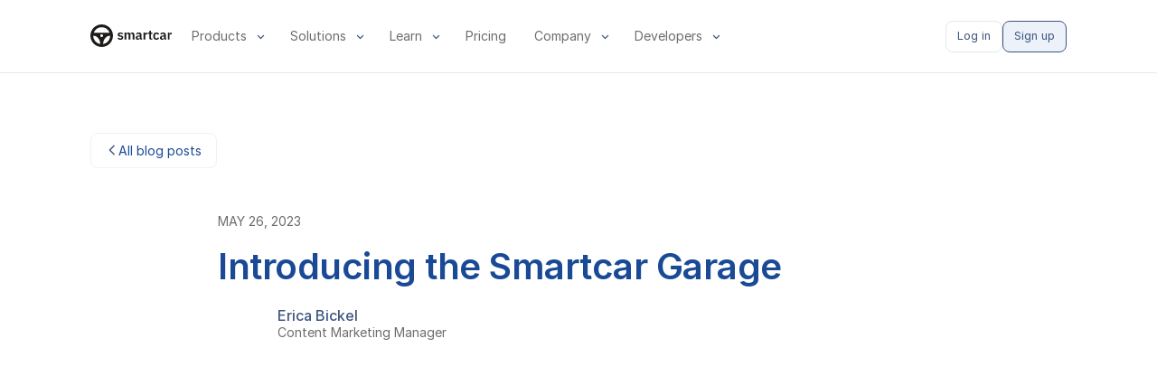

--- FILE ---
content_type: text/html
request_url: https://smartcar.com/blog/garage-program
body_size: 16904
content:
<!DOCTYPE html><!-- Last Published: Thu Dec 11 2025 19:26:02 GMT+0000 (Coordinated Universal Time) --><html data-wf-domain="webflow.smartcar.com" data-wf-page="652569a5fee726e2a69f248c" data-wf-site="651f1f10260bafeeb322049f" lang="en" data-wf-collection="652569a5fee726e2a69f2467" data-wf-item-slug="garage-program"><head><meta charset="utf-8"/><title>Introducing the Smartcar Garage · Smartcar blog</title><link rel="alternate" hrefLang="x-default" href="https://smartcar.com/blog/garage-program"/><link rel="alternate" hrefLang="en" href="https://smartcar.com/blog/garage-program"/><link rel="alternate" hrefLang="de" href="https://smartcar.com/de/blog/garage-program"/><link rel="alternate" hrefLang="fr" href="https://smartcar.com/fr/blog/garage-program"/><link rel="alternate" hrefLang="nl" href="https://smartcar.com/nl/blog/garage-program"/><link rel="alternate" hrefLang="es" href="https://smartcar.com/es/blog/garage-program"/><meta content="Our Garage Program is designed to support developers as they build and grow their first app — learn more &amp; how to apply." name="description"/><meta content="Introducing the Smartcar Garage · Smartcar blog" property="og:title"/><meta content="Our Garage Program is designed to support developers as they build and grow their first app — learn more &amp; how to apply." property="og:description"/><meta content="https://cdn.prod.website-files.com/652568ed96ec997706e40710/65567de1a0ca23664f298496_3.avif" property="og:image"/><meta content="Introducing the Smartcar Garage · Smartcar blog" property="twitter:title"/><meta content="Our Garage Program is designed to support developers as they build and grow their first app — learn more &amp; how to apply." property="twitter:description"/><meta content="https://cdn.prod.website-files.com/652568ed96ec997706e40710/65567de1a0ca23664f298496_3.avif" property="twitter:image"/><meta property="og:type" content="website"/><meta content="summary_large_image" name="twitter:card"/><meta content="width=device-width, initial-scale=1" name="viewport"/><meta content="aqh7IlXDAU-njuhfXYG8elVPw0xLMv7qVUCbpd9A5Cs" name="google-site-verification"/><link href="https://cdn.prod.website-files.com/651f1f10260bafeeb322049f/css/smartcar-dev.shared.5bfacfdeb.min.css" rel="stylesheet" type="text/css"/><script type="text/javascript">!function(o,c){var n=c.documentElement,t=" w-mod-";n.className+=t+"js",("ontouchstart"in o||o.DocumentTouch&&c instanceof DocumentTouch)&&(n.className+=t+"touch")}(window,document);</script><link href="https://cdn.prod.website-files.com/651f1f10260bafeeb322049f/6581c95ece0e304345d9f080_icon-favicon.png" rel="shortcut icon" type="image/x-icon"/><link href="https://cdn.prod.website-files.com/651f1f10260bafeeb322049f/6581c9676d3d4c580e9df087_icon-shortcut.png" rel="apple-touch-icon"/><link href="https://smartcar.com/blog/garage-program" rel="canonical"/><!--
Data layer script required for Google Consent Management - place before Osano. 
Reference:
https://docs.osano.com/hc/en-us/articles/22469433444372-Google-Consent-Mode-v2
-->
<script>
  window.dataLayer = window.dataLayer ||[];
  function gtag(){dataLayer.push(arguments);}
  gtag('consent','default',{
    'ad_storage':'denied',
    'analytics_storage':'denied',
    'ad_user_data':'denied',
    'ad_personalization':'denied',
    'personalization_storage':'denied',
    'functionality_storage':'granted',
    'security_storage':'granted',
    'wait_for_update': 500
  });
  gtag("set", "ads_data_redaction", true);
  // gtag("config", "G-QHNXS91VZC", { debug_mode: true });
</script>

<script src="https://cmp.osano.com/6oljBSOpgaeC1bmb/8ee5ee1d-6f07-4f39-8e35-dc27a77fd5d1/osano.js" defer></script>  

<meta name="google-site-verification" content="GO1rr7I77J7LUroHDSzwNZI5OUtJHUZXteEpYk28AuQ" />  
<meta name="google-site-verification" content="aqh7IlXDAU-njuhfXYG8elVPw0xLMv7qVUCbpd9A5Cs" />
<meta name="google-site-verification" content="tJpWBWJ4s5XBgGxibUwvbg6tBgPcKHdbyb7_JVcGbRg" />

<style>
  	/* Placeholders Visibility */
	[data-placeholder] {
 	  visibility: hidden;
	}

	/*Reset apple form styles*/
	input,
	textarea,
	select {
  		-webkit-appearance: none;
  		-moz-appearance: none;
  		appearance: none;
  		border-radius: 0;
  		background-image: none;
	}

</style><link rel="stylesheet" href="https://smartcar.com/scripts/components/tabbed-code-block/tabbed-code-block.css" />

<style>
.inline-code {
  color: #292929;
  border: 1px solid #ccc;
  padding: 5px;
  font-size: 0.85rem;
  background: #ebebeb;
  font-family: monospace;
  border-radius: 2px;
}
hr {
  border: 0;
  border-top: 1px solid #767676;
}
/* Overriding the 60% max-width set automatically by Webflow */
.w-richtext figure {
  max-width: 100%;
}
.rich-text-blog {
  font-family: var(--font-family--inter);
}
.rich-text-blog h2 {
  font-family: var(--font-family--inter);
}
.rich-text-blog p,
.rich-text-blog ol,
.rich-text-blog ul {
  font-size: 1rem;
}
.rich-text-blog table {
  display: block;
  overflow-x: auto;
}
.rich-text-blog table th {
  padding: 16px;
}
.rich-text-blog table td {
  padding: 8px;
}
.rich-text-blog strong {
  font-weight: 500;
}
.rich-text-blog a {
  font-weight: 500;
  text-decoration: underline !important;
}
.rich-text-blog img {
  border-radius: 8px;
}
.toc-link.active {
  font-weight: 500;
}
</style></head><body><div class="page-wrapper"><div class="styles__global-embed-code w-embed"><style>

.u-bg-blurred {
  backdrop-filter: blur(12px);
  -webkit-backdrop-filter: blur(12px); /* for Safari */
}

/* Nav */

nav.nav-menu[data-nav-menu-open] {
    height: 100dvh !important;
}

.w-nav-overlay {
	width: 100vw !important;
}

@media screen and (max-width: 991px) {
  nav.nav-menu[data-nav-menu-open] {
      display: flex !important;
  }
}

/* Text link underline size and spacing */
a {
	text-underline-position: under; 
	text-decoration-thickness: 0.1em;
	text-underline-offset: 0.05em;
}
/* Remove top margin on rich text first child */
.w-richtext>:first-child {
	margin-top: 0;
}
/* Remove bottom margin of rich text last child */
.w-richtext>:last-child, .w-richtext ol li:last-child, .w-richtext ul li:last-child {
	margin-bottom: 0;
}

/* Slider Dots */
.w-slider-dot {
	width: 16px;
  border: 1.5px solid var(--color--primary);
  height: 16px;
  margin: 0px 8px;
  background-color: var(--color--white);
}

.w-slider-dot.w-active {
  background-color: var(--color--primary);
}

/* Slider Height */
.w-slider-mask {
	display: flex;
	flex-direction: row;
	align-items: stretch;
}

.w-slide {
	height: auto;
	flex-grow: 0;
	flex-shrink: 0;
	flex-basis: auto;
}

/* Blog cards */
.blog-card:hover .blog-card_image-wrapper {
	opacity: 0.8;
}

.blog-card:hover .h3 {
	color: var(--color--primary);
}

/* Skeleton loader utility class */
.u-animation-pulse {
	animation: pulse 2s cubic-bezier(0.4, 0, 0.6, 1) infinite;
}

  @keyframes pulse {
    0%, 100% {
      opacity: 1;
    }
    50% {
      opacity: .5;
    }
  }
  
  
/* Disable Scrollbars */

.code-examples-tabs_tab-menu::-webkit-scrollbar {
  background: transparent; /* Chrome/Safari/Webkit */
  width: 0px;
}
    
.code-examples-tabs_tab-menu {
  scrollbar-width: none; /* Firefox */
  -ms-overflow-style: none;  /* IE 10+ */
}
</style></div><div class="nav-sticky-wrapper u-bg-white"><div data-w-id="46298411-aa5a-0679-5dd6-09d5cee3c93e" data-animation="over-right" data-collapse="medium" data-duration="200" data-easing="ease" data-easing2="ease" role="banner" class="navbar w-nav"><div id="demo-request-modal-wrapper" class="modal-wrapper u-d-none"><div class="demo-request-modal"><div class="row"><div class="btn-close-wrapper"></div></div><div class="row"><div class="col col-lg-5 col-sm-12"><div class="u-mb-2"><img src="https://cdn.prod.website-files.com/651f1f10260bafeeb322049f/65d3f551c9401b4be417afbc_smartcar_black_logo.svg" loading="lazy" alt="smartcar logo" class="image-2"/></div><div><h3 class="u--font-600-semibold u-m-0">Intro to Smartcar</h3></div><div class="u-mb-1-5"><p class="body1 u-mt-1">We&#x27;d love to understand your needs and answer your questions!<br/></p></div><p class="u-mb-0-5 body1 u--font-600-semibold">Learn about:</p><ul role="list" class="list"><li class="body1 custom-list-item">Smartcar&#x27;s platform</li><li class="body1 custom-list-item">Vehicle compatibility</li><li class="u-mb-0-5 body1 custom-list-item">Support for your use case</li></ul></div><div class="col col-lg-7 col-sm-12"><div class="hubspot-form-embed w-embed w-script"><script charset="utf-8" type="text/javascript" src="//js.hsforms.net/forms/embed/v2.js" defer></script>
<script>
	document.addEventListener('DOMContentLoaded', () => {
    hbspt.forms.create({
      portalId: "48395310",
      formId: "df0f96bc-8082-4422-b513-0c5ff8aa5853"
    });
    
    function gtag_report_conversion(url) {
      var callback = function () {
        if (typeof(url) != 'undefined') {
          window.location = url;
        }
      };
      console.log('reporting conversion')
      gtag('event', 'conversion', {
          'send_to': 'AW-930735690/bF0MCOzSgdcaEMrM57sD',
          'event_callback': callback
      });
      return false;
    }

    const demoRequestModalWrapper = document.getElementById('demo-request-modal-wrapper');

    const closebutton = document.createElement('button');
    closebutton.id = 'close-modal';
    closebutton.type = 'button';
    closebutton.classList.add('btn-close');
    const closeButtonWrapper = demoRequestModalWrapper.querySelector('.btn-close-wrapper');
    closeButtonWrapper.appendChild(closebutton);

    const openDemoRequestModal = () => {
      demoRequestModalWrapper.classList.remove('u-d-none');
    };

    const closeDemoRequestModal = (event) => {
      gtag_report_conversion();
      if (
        event.target.classList.contains('modal-wrapper') ||
        event.target.getAttribute('request-demo-cta') === 'true'
      ) {
        if (!demoRequestModalWrapper.classList.contains('u-d-none')) {
          demoRequestModalWrapper.classList.add('u-d-none');
        }
      }
    };

    const handleCloseClick = () => {
      if (!demoRequestModalWrapper.classList.contains('u-d-none')) {
        demoRequestModalWrapper.classList.add('u-d-none');
      }
    };

    document.getElementById('close-modal').addEventListener('click', handleCloseClick);

    let requestDemoButtons;
    requestDemoButtons = document.querySelectorAll('[request-demo-cta="true"]');
    requestDemoButtons.forEach(button => button.addEventListener('click', openDemoRequestModal));

    setTimeout(() => {
      const iframe = document.querySelector('#demo-request-modal-wrapper iframe');

      const iframeDoc = iframe.contentDocument || iframe.contentWindow.document;
      const demoRequestForm = iframeDoc.querySelector('.hs-form');
      demoRequestForm.setAttribute('data-name', 'Demo Form Submitted');
      demoRequestForm.addEventListener('submit', closeDemoRequestModal);
      if (handleUtmParameters) {
        handleUtmParameters(demoRequestForm);
      }
      if (handleFormSubmission) {
        demoRequestForm.addEventListener('submit', handleFormSubmission);
      }
    }, 3000);

    document.getElementById('demo-request-modal-wrapper').addEventListener('click', closeDemoRequestModal);
	});
</script></div></div></div></div></div><div class="nav-container"><a href="/?r=0" class="nav-logo_wrapper w-nav-brand"><div class="nav-logo_image w-embed"><svg width="90" height="25" viewBox="0 0 90 25" xmlns="http://www.w3.org/2000/svg" class="jss8"><path d="M12.49 0C5.591 0 0 5.59 0 12.486 0 19.38 5.592 24.97 12.49 24.97c6.897 0 12.489-5.59 12.489-12.485S19.387 0 12.489 0zm0 3.121c4.064 0 7.498 2.617 8.793 6.243H3.696c1.295-3.626 4.73-6.243 8.793-6.243zm0 10.925a1.561 1.561 0 110-3.122 1.561 1.561 0 010 3.122zm-9.368-1.56c4.266 0 7.72 4.108 7.794 9.205-4.415-.756-7.794-4.581-7.794-9.205zm10.94 9.205c.074-5.096 3.529-9.205 7.795-9.205 0 4.624-3.379 8.45-7.794 9.205zM33.205 17c-.694 0-1.303-.113-1.827-.34A3.926 3.926 0 0130 15.61l1.186-1.066c.267.345.566.607.898.784.33.178.715.267 1.153.267.813 0 1.218-.316 1.218-.947 0-.247-.069-.439-.208-.577-.128-.148-.352-.246-.673-.296l-.785-.133c-.877-.148-1.512-.4-1.908-.754-.395-.355-.593-.873-.593-1.554 0-.808.257-1.41.77-1.804.513-.405 1.24-.607 2.18-.607.651 0 1.212.099 1.682.296.481.197.898.488 1.25.873l-1.138 1.05a2.384 2.384 0 00-.785-.592 2.247 2.247 0 00-1.01-.222c-.748 0-1.122.311-1.122.932 0 .257.075.454.225.592.15.128.385.217.705.266l.801.133c.877.148 1.502.4 1.876.755.384.345.577.833.577 1.464 0 .8-.268 1.42-.802 1.864-.534.444-1.298.666-2.292.666zM37.873 16.823V9.1h1.939v1.287h.224c.332-.977.989-1.465 1.972-1.465 1.047 0 1.725.508 2.035 1.524h.192c.182-.523.46-.908.834-1.154.384-.247.85-.37 1.394-.37.705 0 1.255.237 1.65.71.396.464.594 1.13.594 1.997v5.193h-1.94V11.94c0-1.006-.39-1.509-1.17-1.509-.373 0-.694.108-.961.325-.256.207-.385.503-.385.888v5.178h-1.939V11.94c0-.533-.096-.917-.288-1.154-.193-.237-.481-.355-.866-.355-.374 0-.694.108-.961.325-.257.207-.385.503-.385.888v5.178h-1.94zM56.172 16.823c-.866 0-1.32-.44-1.363-1.317h-.192a1.795 1.795 0 01-.721 1.11c-.374.256-.839.384-1.395.384-.769 0-1.346-.197-1.73-.592-.385-.394-.578-.947-.578-1.657 0-.808.273-1.41.818-1.804.545-.395 1.33-.592 2.356-.592h1.298v-.666c0-.453-.107-.789-.32-1.006-.204-.216-.545-.325-1.026-.325-.396 0-.727.089-.994.266-.267.168-.502.41-.705.725l-1.138-.947c.31-.443.7-.798 1.17-1.065.48-.276 1.09-.414 1.827-.414 2.084 0 3.125.907 3.125 2.722v3.743h.738v1.435h-1.17zm-2.933-1.14c.395 0 .732-.103 1.01-.31.277-.217.416-.513.416-.888v-1.02h-1.17c-.898 0-1.346.32-1.346.961v.325c0 .326.096.563.288.71.193.149.46.222.802.222zM58.845 16.823V9.1h1.94v1.582h.224c.096-.512.294-.902.593-1.168.31-.276.71-.414 1.202-.414h.417v1.834h-.641c-.61 0-1.063.089-1.363.266-.288.178-.432.488-.432.932v4.69h-1.94zM67.085 16.823c-.673 0-1.16-.139-1.458-.415-.3-.276-.45-.715-.45-1.316v-4.556h-1.105V9.1h.577c.278 0 .465-.06.56-.178.108-.118.161-.306.161-.562V7h1.747v2.1h1.507v1.436h-1.507v4.852h1.378v1.435h-1.41zM73.032 17c-1.132 0-1.998-.325-2.596-.976-.588-.651-.882-1.672-.882-3.063 0-1.39.294-2.41.882-3.062.598-.65 1.464-.976 2.596-.976.823 0 1.475.173 1.956.518a2.85 2.85 0 011.057 1.42l-1.586.65c-.086-.374-.24-.655-.465-.842-.214-.198-.534-.296-.962-.296-.961 0-1.442.532-1.442 1.597v1.983c0 1.065.48 1.597 1.442 1.597.449 0 .791-.098 1.026-.296.235-.197.411-.502.529-.917l1.506.666C75.602 16.334 74.582 17 73.033 17zM82.95 16.823c-.865 0-1.319-.44-1.362-1.317h-.192a1.796 1.796 0 01-.721 1.11c-.374.256-.839.384-1.394.384-.77 0-1.347-.197-1.731-.592-.385-.394-.577-.947-.577-1.657 0-.808.272-1.41.817-1.804.545-.395 1.33-.592 2.356-.592h1.298v-.666c0-.453-.107-.789-.32-1.006-.203-.216-.545-.325-1.026-.325-.395 0-.727.089-.994.266-.267.168-.502.41-.705.725l-1.138-.947c.31-.443.7-.798 1.17-1.065.481-.276 1.09-.414 1.827-.414 2.084 0 3.126.907 3.126 2.722v3.743h.737v1.435h-1.17zm-2.932-1.14c.395 0 .732-.103 1.01-.31.277-.217.416-.513.416-.888v-1.02h-1.17c-.897 0-1.346.32-1.346.961v.325c0 .326.096.563.288.71.193.149.46.222.802.222zM85.625 16.823V9.1h1.939v1.582h.224c.097-.512.294-.902.593-1.168.31-.276.71-.414 1.202-.414H90v1.834h-.641c-.61 0-1.063.089-1.362.266-.289.178-.433.488-.433.932v4.69h-1.94z" fill="currentColor"></path></svg></div><div class="u-sr-only">Smartcar home</div></a><nav role="navigation" class="nav-menu w-nav-menu"><div class="nav-left-content"><ul role="list" class="nav-list w-list-unstyled"><li class="nav-list_item"><div data-delay="0" data-hover="true" class="nav-dropdown w-dropdown"><aside id="product-dropdown-link" class="nav-link w-dropdown-toggle"><div class="u--inline-flex"><div class="textsize0-875 u-mr-0-5">Products</div><img src="https://cdn.prod.website-files.com/651f1f10260bafeeb322049f/686d94297ee71202f962bc27_keyboard_arrow_down.svg" loading="lazy" alt=""/></div></aside><nav class="dropdown-list cc-3-col w-dropdown-list"><ul role="list" class="nav-links-3-col-list w-list-unstyled"><li class="nav-column"><ul role="list" class="w-list-unstyled"><li class="card nav-card"><a href="/product/signals" class="nav-dropdown-link u-p-1 w-inline-block"><div class="u-dont-shrink-grow nav-card-icon u-mb-1"><img src="https://cdn.prod.website-files.com/651f1f10260bafeeb322049f/68532099608eafe16f6825ed_wifi.svg" loading="lazy" width="18" alt=""/></div><div class="textsize0-875 u--font-600-semibold u-mb-1">Signals</div><div class="textsize0-8 u-text-dim-gray u--line-height-tight">Get data points for the state of a vehicle</div></a></li><li class="card nav-card"><a href="/product/commands" class="nav-dropdown-link u-p-1 w-inline-block"><div class="u-dont-shrink-grow nav-card-icon u-mb-1"><img src="https://cdn.prod.website-files.com/651f1f10260bafeeb322049f/685320b3692357a0e1b524cc_rocket_launch.svg" loading="lazy" width="18" alt=""/></div><div class="textsize0-875 u--font-600-semibold u-mb-1">Commands</div><div class="textsize0-8 u-text-dim-gray u--line-height-tight">Control the state of a vehicle</div></a></li><li class="card nav-card"><a href="/product/compatible-vehicles" class="nav-dropdown-link u-p-1 w-inline-block"><div class="u-dont-shrink-grow nav-card-icon u-mb-1"><img src="https://cdn.prod.website-files.com/651f1f10260bafeeb322049f/685320ba384fb28b240e3f1b_directions_car%20(1).svg" loading="lazy" width="18" alt=""/></div><div class="textsize0-875 u--font-600-semibold u-mb-1">Compatible brands</div><div class="textsize0-8 u-text-dim-gray u--line-height-tight">Explore compatibility by brand, model and year</div></a></li></ul></li><li class="nav-column"><ul role="list" class="w-list-unstyled"><li><a href="/product/connect" class="nav-dropdown-link w-inline-block"><div class="u-d-flex u--items-start"><div class="u-dont-shrink-grow u-mr-1"><img src="https://cdn.prod.website-files.com/651f1f10260bafeeb322049f/686d994cb08047ea889aeedc_devices.svg" loading="lazy" width="18" alt=""/></div><div><div><p class="textsize0-875">Connect</p></div></div></div></a></li><li><a href="/product/integrations" class="nav-dropdown-link w-inline-block"><div class="u-d-flex u--items-start"><div class="u-dont-shrink-grow u-mr-1"><img src="https://cdn.prod.website-files.com/651f1f10260bafeeb322049f/686d994c510de9b271c69858_build%20(1).svg" loading="lazy" width="18" alt=""/></div><div><div><p class="textsize0-875">Integrations</p></div></div></div></a></li><li><a href="/global" class="nav-dropdown-link w-inline-block"><div class="u-d-flex u--items-start"><div class="u-dont-shrink-grow u-mr-1"><img src="https://cdn.prod.website-files.com/651f1f10260bafeeb322049f/686d994cf0689592f33cf857_language.svg" loading="lazy" width="18" alt=""/></div><div><div><p class="textsize0-875">Global coverage</p></div></div></div></a></li><li><a href="/product/teams" class="nav-dropdown-link w-inline-block"><div class="u-d-flex u--items-start"><div class="u-dont-shrink-grow u-mr-1"><img src="https://cdn.prod.website-files.com/651f1f10260bafeeb322049f/686d994c6b63d79f5e4c0e33_group.svg" loading="lazy" width="18" alt=""/></div><div><div><p class="textsize0-875">Teams</p></div></div></div></a></li></ul></li><li class="nav-column"><ul role="list" class="w-list-unstyled"><li><a href="/product/vehicle-management" class="nav-dropdown-link w-inline-block"><div class="u-d-flex u--items-start"><div class="u-dont-shrink-grow u-mr-1"><img src="https://cdn.prod.website-files.com/651f1f10260bafeeb322049f/686d994c3fa69cf53b4c73d2_traffic_jam.svg" loading="lazy" width="18" alt=""/></div><div><div><p class="textsize0-875">Vehicle management</p></div></div></div></a></li><li><a href="/product/analytics" class="nav-dropdown-link w-inline-block"><div class="u-d-flex u--items-start"><div class="u-dont-shrink-grow u-mr-1"><img src="https://cdn.prod.website-files.com/651f1f10260bafeeb322049f/686d994c49d39a145dab16ec_finance%20(1).svg" loading="lazy" width="18" alt=""/></div><div><div><p class="textsize0-875">Analytics</p></div></div></div></a></li><li><a href="/data-security" class="nav-dropdown-link w-inline-block"><div class="u-d-flex u--items-start"><div class="u-dont-shrink-grow u-mr-1"><img src="https://cdn.prod.website-files.com/651f1f10260bafeeb322049f/686d994ca38530b7eaab420f_lock.svg" loading="lazy" width="18" alt=""/></div><div><div><p class="textsize0-875">Data security</p></div></div></div></a></li></ul></li></ul></nav></div></li><li class="nav-list_item"><div data-delay="0" data-hover="true" class="nav-dropdown w-dropdown"><div class="nav-link w-dropdown-toggle"><div class="u--inline-flex"><div class="textsize0-875 u-mr-0-5">Solutions</div><img src="https://cdn.prod.website-files.com/651f1f10260bafeeb322049f/686d94297ee71202f962bc27_keyboard_arrow_down.svg" loading="lazy" alt=""/></div></div><nav class="dropdown-list cc-4-col w-dropdown-list"><ul role="list" class="nav-links-4-col-list"><li><div class="u-mb-0-5"><div class="u-d-flex u--items-center"><div class="u-dont-shrink-grow"><img src="https://cdn.prod.website-files.com/651f1f10260bafeeb322049f/686da186c6d5da0cbd2b921c_bolt%20(1).svg" loading="lazy" width="18" alt=""/></div><p class="u-ml-0-5 textsize0-875 u-text-dim-gray">Energy</p></div><div class="divider-horizontal cc-nav"></div></div><ul role="list" class="list-2"><li><a href="/industries/derms-software" class="nav-dropdown-link w-inline-block"><div class="u-d-flex u--items-start"><p class="textsize0-875">DERMs</p></div></a></li><li><a href="/industries/virtual-power-plant" class="nav-dropdown-link w-inline-block"><div class="u-d-flex u--items-start"><p class="textsize0-875">Virtual Power Plants (VPPs)</p></div></a></li><li><a href="/utilities" class="nav-dropdown-link w-inline-block"><div class="u-d-flex u--items-start"><p class="textsize0-875">Utilities</p></div></a></li><li><a href="/industries/energy-retailers" class="nav-dropdown-link w-inline-block"><div class="u-d-flex u--items-start"><p class="textsize0-875">Energy retailers</p></div></a></li><li><a href="/industries/home-energy-management" class="nav-dropdown-link w-inline-block"><div class="u-d-flex u--items-start"><p class="textsize0-875">Home energy management</p></div></a></li><li><a href="/industries/ev-charging" class="nav-dropdown-link w-inline-block"><div class="u-d-flex u--items-start"><p class="textsize0-875">EV charging networks</p></div></a></li><li><a href="/industries/charge-point-operator" class="nav-dropdown-link w-inline-block"><div class="u-d-flex u--items-start"><p class="textsize0-875">Charge point operators</p></div></a></li><li><a href="/industries/e-mobility-service-providers" class="nav-dropdown-link w-inline-block"><div class="u-d-flex u--items-start"><p class="textsize0-875">E-mobility service providers</p></div></a></li></ul></li><li><div class="u-mb-0-5"><div class="u-d-flex u--items-center"><div class="u-dont-shrink-grow"><img src="https://cdn.prod.website-files.com/651f1f10260bafeeb322049f/686da186c0935cc5eb64279f_build%20(2).svg" loading="lazy" width="18" alt=""/></div><p class="u-ml-0-5 textsize0-875 u-text-dim-gray">Auto services</p></div><div class="divider-horizontal cc-nav"></div></div><ul role="list" class="list-2"><li><a href="/industries/repair-maintenance" class="nav-dropdown-link w-inline-block"><div class="u-d-flex u--items-start"><p class="textsize0-875">Repair and maintenance</p></div></a></li><li><a href="/industries/autocare-software" class="nav-dropdown-link w-inline-block"><div class="u-d-flex u--items-start"><p class="textsize0-875">Autocare software</p></div></a></li><li><a href="/industries/auto-dealership-software" class="nav-dropdown-link w-inline-block"><div class="u-d-flex u--items-start"><p class="textsize0-875">Auto dealership</p></div></a></li><li><a href="/industries/roadside-assistance" class="nav-dropdown-link w-inline-block"><div class="u-d-flex u--items-start"><p class="textsize0-875">Roadside assistance</p></div></a></li><li><a href="/industries/vehicle-history-reports" class="nav-dropdown-link w-inline-block"><div class="u-d-flex u--items-start"><p class="textsize0-875">Vehicle history reports</p></div></a></li><li><a href="/industries/fleet-management" class="nav-dropdown-link w-inline-block"><div class="u-d-flex u--items-start"><p class="textsize0-875">Small fleet management</p></div></a></li></ul></li><li><div class="u-mb-0-5"><div class="u-d-flex u--items-center"><div class="u-dont-shrink-grow"><img src="https://cdn.prod.website-files.com/651f1f10260bafeeb322049f/686da186ab46f5f2f564871c_apps.svg" loading="lazy" width="18" alt=""/></div><p class="u-ml-0-5 textsize0-875 u-text-dim-gray">Consumer apps</p></div><div class="divider-horizontal cc-nav"></div></div><ul role="list" class="list-2"><li><a href="/industries/car-subscription-services" class="nav-dropdown-link w-inline-block"><div class="u-d-flex u--items-start"><p class="textsize0-875">Car subscription service</p></div></a></li><li><a href="/industries/car-sharing" class="nav-dropdown-link w-inline-block"><div class="u-d-flex u--items-start"><p class="textsize0-875">Car sharing</p></div></a></li><li><a href="/industries/ride-sharing" class="nav-dropdown-link w-inline-block"><div class="u-d-flex u--items-start"><p class="textsize0-875">Ride hailing</p></div></a></li><li><a href="/industries/car-rental" class="nav-dropdown-link w-inline-block"><div class="u-d-flex u--items-start"><p class="textsize0-875">Car rentals</p></div></a></li></ul></li><li><div class="u-mb-0-5"><div class="u-d-flex u--items-center"><div class="u-dont-shrink-grow"><img src="https://cdn.prod.website-files.com/651f1f10260bafeeb322049f/686da186a27a9f6922f99ade_verified_user.svg" loading="lazy" width="18" alt=""/></div><p class="u-ml-0-5 textsize0-875 u-text-dim-gray">Vehicle protection</p></div><div class="divider-horizontal cc-nav"></div></div><ul role="list" class="list-2"><li><a href="/industries/auto-insurance" class="nav-dropdown-link w-inline-block"><div class="u-d-flex u--items-start"><p class="textsize0-875">Auto insurance</p></div></a></li><li><a href="/industries/warranty-management-software" class="nav-dropdown-link w-inline-block"><div class="u-d-flex u--items-start"><p class="textsize0-875">Warranty software</p></div></a></li></ul></li><li><div class="u-mb-0-5"><div class="u-d-flex u--items-center"><div class="u-dont-shrink-grow"><img src="https://cdn.prod.website-files.com/651f1f10260bafeeb322049f/686da186a27a9f6922f99ada_account_balance.svg" loading="lazy" width="18" alt=""/></div><p class="u-ml-0-5 textsize0-875 u-text-dim-gray">Public sector</p></div><div class="divider-horizontal cc-nav"></div></div><ul role="list" class="list-2"><li><a href="/industries/road-usage-charge" class="nav-dropdown-link w-inline-block"><div class="u-d-flex u--items-start"><p class="textsize0-875">Road usage charge</p></div></a></li></ul></li></ul></nav></div></li><li class="nav-list_item"><div data-delay="0" data-hover="true" class="nav-dropdown w-dropdown"><div class="nav-link w-dropdown-toggle"><div class="u--inline-flex"><div class="textsize0-875 u-mr-0-5">Learn</div><img src="https://cdn.prod.website-files.com/651f1f10260bafeeb322049f/686d94297ee71202f962bc27_keyboard_arrow_down.svg" loading="lazy" alt=""/></div></div><nav class="dropdown-list w-dropdown-list"><ul role="list" class="w-list-unstyled"><li><a href="/customers" class="nav-dropdown-link w-inline-block"><div class="u-d-flex u--items-start"><div><div><p class="textsize0-875">Customers</p></div></div></div></a></li><li><a href="/resource-library" class="nav-dropdown-link w-inline-block"><div class="u-d-flex u--items-start"><div><div><p class="textsize0-875">Resources</p></div></div></div></a></li><li><a href="/blog" class="nav-dropdown-link w-inline-block"><div class="u-d-flex u--items-start"><div><div><p class="textsize0-875">Blog</p></div></div></div></a></li><li><a href="/vehicle-owners" class="nav-dropdown-link w-inline-block"><div class="u-d-flex u--items-start"><div><div><p class="textsize0-875">For vehicle owners</p></div></div></div></a></li><li><a href="/automakers" class="nav-dropdown-link w-inline-block"><div class="u-d-flex u--items-start"><div><div><p class="textsize0-875">For automakers</p></div></div></div></a></li></ul></nav></div></li><li class="nav-list_item"><a href="/pricing" class="nav-link w-inline-block"><div class="u--inline-flex"><div class="textsize0-875 u-mr-0-5">Pricing</div></div></a></li><li class="nav-list_item"><div data-delay="0" data-hover="true" class="nav-dropdown w-dropdown"><div class="nav-link w-dropdown-toggle"><div class="u--inline-flex"><div class="textsize0-875 u-mr-0-5">Company</div><img src="https://cdn.prod.website-files.com/651f1f10260bafeeb322049f/686d94297ee71202f962bc27_keyboard_arrow_down.svg" loading="lazy" alt=""/></div></div><nav class="dropdown-list w-dropdown-list"><ul role="list" class="w-list-unstyled"><li><a href="/about" class="nav-dropdown-link w-inline-block"><div class="u-d-flex u--items-start"><div><div><p class="textsize0-875">About</p></div></div></div></a></li><li><a href="/press" class="nav-dropdown-link w-inline-block"><div class="u-d-flex u--items-start"><div><div><p class="textsize0-875">Press</p></div></div></div></a></li><li><a href="/careers" class="nav-dropdown-link w-inline-block"><div class="u-d-flex u--items-start"><div><div><p class="textsize0-875">Careers</p></div></div></div></a></li><li><a href="/contact" class="nav-dropdown-link w-inline-block"><div class="u-d-flex u--items-start"><div><div><p class="textsize0-875">Contact</p></div></div></div></a></li></ul></nav></div></li><li class="nav-list_item"><div data-delay="0" data-hover="true" class="nav-dropdown w-dropdown"><div class="nav-link w-dropdown-toggle"><div class="u--inline-flex"><div class="textsize0-875 u-mr-0-5">Developers</div><img src="https://cdn.prod.website-files.com/651f1f10260bafeeb322049f/686d94297ee71202f962bc27_keyboard_arrow_down.svg" loading="lazy" alt=""/></div></div><nav class="dropdown-list w-dropdown-list"><ul role="list" class="w-list-unstyled"><li><a href="https://smartcar.com/docs/" class="nav-dropdown-link w-inline-block"><div class="u-d-flex u--items-start"><div><div><p class="textsize0-875">Documentation</p></div></div></div></a></li><li><a href="https://smartcar.com/docs/api-reference/" class="nav-dropdown-link w-inline-block"><div class="u-d-flex u--items-start"><div><div><p class="textsize0-875">API Reference</p></div></div></div></a></li><li><a href="https://smartcar.com/docs/connect/connect-sdks" class="nav-dropdown-link w-inline-block"><div class="u-d-flex u--items-start"><div><div><p class="textsize0-875">SDKs</p></div></div></div></a></li><li><a href="https://smartcar.com/docs/changelog/latest" class="nav-dropdown-link w-inline-block"><div class="u-d-flex u--items-start"><div><div><p class="textsize0-875">Changelog</p></div></div></div></a></li><li><a href="https://status.smartcar.com" class="nav-dropdown-link w-inline-block"><div class="u-d-flex u--items-start"><div><div><p class="textsize0-875">Status</p></div></div></div></a></li><li><a href="https://brandreliability.smartcar.com" class="nav-dropdown-link w-inline-block"><div class="u-d-flex u--items-start"><div><div><p class="textsize0-875">Brand Reliability</p></div></div></div></a></li></ul></nav></div></li></ul></div><div class="nav-right-content"><a nav-login="true" href="https://dashboard.smartcar.com/login/?" class="nav-link cc-login w-nav-link">Log in</a><a nav-signup="true" href="https://dashboard.smartcar.com/signup/?utm_source=marketing_site&amp;utm_medium=internal" class="nav-link cc-login cc-sign-up w-nav-link">Sign up</a></div></nav><div class="menu-button w-nav-button"><div class="menu-button_icon"><div class="menu-button_line"></div><div class="menu-button_line"></div><div class="menu-button_line"></div></div></div></div><div class="mobile-nav-container"><a href="/?r=0" class="nav-logo_wrapper w-nav-brand"><div class="nav-logo_image w-embed"><svg width="100" height="30" viewBox="0 0 90 25" xmlns="http://www.w3.org/2000/svg" class="jss8"><path d="M12.49 0C5.591 0 0 5.59 0 12.486 0 19.38 5.592 24.97 12.49 24.97c6.897 0 12.489-5.59 12.489-12.485S19.387 0 12.489 0zm0 3.121c4.064 0 7.498 2.617 8.793 6.243H3.696c1.295-3.626 4.73-6.243 8.793-6.243zm0 10.925a1.561 1.561 0 110-3.122 1.561 1.561 0 010 3.122zm-9.368-1.56c4.266 0 7.72 4.108 7.794 9.205-4.415-.756-7.794-4.581-7.794-9.205zm10.94 9.205c.074-5.096 3.529-9.205 7.795-9.205 0 4.624-3.379 8.45-7.794 9.205zM33.205 17c-.694 0-1.303-.113-1.827-.34A3.926 3.926 0 0130 15.61l1.186-1.066c.267.345.566.607.898.784.33.178.715.267 1.153.267.813 0 1.218-.316 1.218-.947 0-.247-.069-.439-.208-.577-.128-.148-.352-.246-.673-.296l-.785-.133c-.877-.148-1.512-.4-1.908-.754-.395-.355-.593-.873-.593-1.554 0-.808.257-1.41.77-1.804.513-.405 1.24-.607 2.18-.607.651 0 1.212.099 1.682.296.481.197.898.488 1.25.873l-1.138 1.05a2.384 2.384 0 00-.785-.592 2.247 2.247 0 00-1.01-.222c-.748 0-1.122.311-1.122.932 0 .257.075.454.225.592.15.128.385.217.705.266l.801.133c.877.148 1.502.4 1.876.755.384.345.577.833.577 1.464 0 .8-.268 1.42-.802 1.864-.534.444-1.298.666-2.292.666zM37.873 16.823V9.1h1.939v1.287h.224c.332-.977.989-1.465 1.972-1.465 1.047 0 1.725.508 2.035 1.524h.192c.182-.523.46-.908.834-1.154.384-.247.85-.37 1.394-.37.705 0 1.255.237 1.65.71.396.464.594 1.13.594 1.997v5.193h-1.94V11.94c0-1.006-.39-1.509-1.17-1.509-.373 0-.694.108-.961.325-.256.207-.385.503-.385.888v5.178h-1.939V11.94c0-.533-.096-.917-.288-1.154-.193-.237-.481-.355-.866-.355-.374 0-.694.108-.961.325-.257.207-.385.503-.385.888v5.178h-1.94zM56.172 16.823c-.866 0-1.32-.44-1.363-1.317h-.192a1.795 1.795 0 01-.721 1.11c-.374.256-.839.384-1.395.384-.769 0-1.346-.197-1.73-.592-.385-.394-.578-.947-.578-1.657 0-.808.273-1.41.818-1.804.545-.395 1.33-.592 2.356-.592h1.298v-.666c0-.453-.107-.789-.32-1.006-.204-.216-.545-.325-1.026-.325-.396 0-.727.089-.994.266-.267.168-.502.41-.705.725l-1.138-.947c.31-.443.7-.798 1.17-1.065.48-.276 1.09-.414 1.827-.414 2.084 0 3.125.907 3.125 2.722v3.743h.738v1.435h-1.17zm-2.933-1.14c.395 0 .732-.103 1.01-.31.277-.217.416-.513.416-.888v-1.02h-1.17c-.898 0-1.346.32-1.346.961v.325c0 .326.096.563.288.71.193.149.46.222.802.222zM58.845 16.823V9.1h1.94v1.582h.224c.096-.512.294-.902.593-1.168.31-.276.71-.414 1.202-.414h.417v1.834h-.641c-.61 0-1.063.089-1.363.266-.288.178-.432.488-.432.932v4.69h-1.94zM67.085 16.823c-.673 0-1.16-.139-1.458-.415-.3-.276-.45-.715-.45-1.316v-4.556h-1.105V9.1h.577c.278 0 .465-.06.56-.178.108-.118.161-.306.161-.562V7h1.747v2.1h1.507v1.436h-1.507v4.852h1.378v1.435h-1.41zM73.032 17c-1.132 0-1.998-.325-2.596-.976-.588-.651-.882-1.672-.882-3.063 0-1.39.294-2.41.882-3.062.598-.65 1.464-.976 2.596-.976.823 0 1.475.173 1.956.518a2.85 2.85 0 011.057 1.42l-1.586.65c-.086-.374-.24-.655-.465-.842-.214-.198-.534-.296-.962-.296-.961 0-1.442.532-1.442 1.597v1.983c0 1.065.48 1.597 1.442 1.597.449 0 .791-.098 1.026-.296.235-.197.411-.502.529-.917l1.506.666C75.602 16.334 74.582 17 73.033 17zM82.95 16.823c-.865 0-1.319-.44-1.362-1.317h-.192a1.796 1.796 0 01-.721 1.11c-.374.256-.839.384-1.394.384-.77 0-1.347-.197-1.731-.592-.385-.394-.577-.947-.577-1.657 0-.808.272-1.41.817-1.804.545-.395 1.33-.592 2.356-.592h1.298v-.666c0-.453-.107-.789-.32-1.006-.203-.216-.545-.325-1.026-.325-.395 0-.727.089-.994.266-.267.168-.502.41-.705.725l-1.138-.947c.31-.443.7-.798 1.17-1.065.481-.276 1.09-.414 1.827-.414 2.084 0 3.126.907 3.126 2.722v3.743h.737v1.435h-1.17zm-2.932-1.14c.395 0 .732-.103 1.01-.31.277-.217.416-.513.416-.888v-1.02h-1.17c-.897 0-1.346.32-1.346.961v.325c0 .326.096.563.288.71.193.149.46.222.802.222zM85.625 16.823V9.1h1.939v1.582h.224c.097-.512.294-.902.593-1.168.31-.276.71-.414 1.202-.414H90v1.834h-.641c-.61 0-1.063.089-1.362.266-.289.178-.433.488-.433.932v4.69h-1.94z" fill="currentColor"></path></svg></div><div class="u-sr-only">Smartcar home</div></a><nav role="navigation" class="nav-menu cc-nav-menu-mobile w-nav-menu"><div class="nav-left-content"><ul role="list" class="nav-list w-list-unstyled"><li class="nav-list_item"><div data-delay="0" data-hover="false" class="nav-dropdown w-dropdown"><aside id="product-dropdown-link" class="nav-link w-dropdown-toggle"><div class="u--inline-flex"><div class="textsize0-875 u-mr-0-5">Products</div><img src="https://cdn.prod.website-files.com/651f1f10260bafeeb322049f/686d94297ee71202f962bc27_keyboard_arrow_down.svg" loading="lazy" alt=""/></div></aside><nav class="dropdown-list cc-2-col w-dropdown-list"><ul role="list" class="w-list-unstyled"><li><ul role="list" class="mobile-nav-cards w-list-unstyled"><li class="card nav-card nav-card-mobile"><a href="/product/signals" class="nav-dropdown-link u-p-1 w-inline-block"><div class="u-dont-shrink-grow nav-card-icon u-mb-1"><img src="https://cdn.prod.website-files.com/651f1f10260bafeeb322049f/68532099608eafe16f6825ed_wifi.svg" loading="lazy" width="18" alt=""/></div><div class="textsize0-875">Signals</div><div class="textsize0-8 u-text-dim-gray u--line-height-tight u-mt-1 ml--u--hidden">Get data points for the state of a vehicle</div></a></li><li class="card nav-card nav-card-mobile"><a href="/product/commands" class="nav-dropdown-link u-p-1 w-inline-block"><div class="u-dont-shrink-grow nav-card-icon u-mb-1"><img src="https://cdn.prod.website-files.com/651f1f10260bafeeb322049f/685320b3692357a0e1b524cc_rocket_launch.svg" loading="lazy" width="18" alt=""/></div><div class="textsize0-875">Commands</div><div class="textsize0-8 u-text-dim-gray u--line-height-tight u-mt-1 ml--u--hidden">Control the state of a vehicle</div></a></li><li class="card nav-card nav-card-mobile"><a href="/product/compatible-vehicles" class="nav-dropdown-link u-p-1 w-inline-block"><div class="u-dont-shrink-grow nav-card-icon u-mb-1"><img src="https://cdn.prod.website-files.com/651f1f10260bafeeb322049f/685320ba384fb28b240e3f1b_directions_car%20(1).svg" loading="lazy" width="18" alt=""/></div><div class="textsize0-875">Compatible brands</div><div class="textsize0-8 u-text-dim-gray u--line-height-tight u-mt-1 ml--u--hidden">Explore compatibility by brand, model and year</div></a></li></ul><ul role="list" class="w-list-unstyled"><li><a href="/product/connect" class="nav-dropdown-link w-inline-block"><div class="u-d-flex u--items-start"><div class="u-dont-shrink-grow u-mr-1"><img src="https://cdn.prod.website-files.com/651f1f10260bafeeb322049f/686d994cb08047ea889aeedc_devices.svg" loading="lazy" width="18" alt=""/></div><div><div><p class="textsize0-875">Connect</p></div></div></div></a></li><li><a href="/product/integrations" class="nav-dropdown-link w-inline-block"><div class="u-d-flex u--items-start"><div class="u-dont-shrink-grow u-mr-1"><img src="https://cdn.prod.website-files.com/651f1f10260bafeeb322049f/686d994c510de9b271c69858_build%20(1).svg" loading="lazy" width="18" alt=""/></div><div><div><p class="textsize0-875">Integrations</p></div></div></div></a></li><li><a href="/global" class="nav-dropdown-link w-inline-block"><div class="u-d-flex u--items-start"><div class="u-dont-shrink-grow u-mr-1"><img src="https://cdn.prod.website-files.com/651f1f10260bafeeb322049f/686d994cf0689592f33cf857_language.svg" loading="lazy" width="18" alt=""/></div><div><div><p class="textsize0-875">Global coverage</p></div></div></div></a></li><li><a href="/product/teams" class="nav-dropdown-link w-inline-block"><div class="u-d-flex u--items-start"><div class="u-dont-shrink-grow u-mr-1"><img src="https://cdn.prod.website-files.com/651f1f10260bafeeb322049f/686d994c6b63d79f5e4c0e33_group.svg" loading="lazy" width="18" alt=""/></div><div><div><p class="textsize0-875">Teams</p></div></div></div></a></li><li><a href="/product/vehicle-management" class="nav-dropdown-link w-inline-block"><div class="u-d-flex u--items-start"><div class="u-dont-shrink-grow u-mr-1"><img src="https://cdn.prod.website-files.com/651f1f10260bafeeb322049f/686d994c3fa69cf53b4c73d2_traffic_jam.svg" loading="lazy" width="18" alt=""/></div><div><div><p class="textsize0-875">Vehicle management</p></div></div></div></a></li><li><a href="/product/analytics" class="nav-dropdown-link w-inline-block"><div class="u-d-flex u--items-start"><div class="u-dont-shrink-grow u-mr-1"><img src="https://cdn.prod.website-files.com/651f1f10260bafeeb322049f/686d994c49d39a145dab16ec_finance%20(1).svg" loading="lazy" width="18" alt=""/></div><div><div><p class="textsize0-875">Analytics</p></div></div></div></a></li><li><a href="/data-security" class="nav-dropdown-link w-inline-block"><div class="u-d-flex u--items-start"><div class="u-dont-shrink-grow u-mr-1"><img src="https://cdn.prod.website-files.com/651f1f10260bafeeb322049f/686d994ca38530b7eaab420f_lock.svg" loading="lazy" width="18" alt=""/></div><div><div><p class="textsize0-875">Data security</p></div></div></div></a></li></ul></li></ul></nav></div></li><li class="nav-list_item"><div data-delay="0" data-hover="false" class="nav-dropdown w-dropdown"><div class="nav-link w-dropdown-toggle"><div class="u--inline-flex"><div class="textsize0-875 u-mr-0-5">Solutions</div><img src="https://cdn.prod.website-files.com/651f1f10260bafeeb322049f/686d94297ee71202f962bc27_keyboard_arrow_down.svg" loading="lazy" alt=""/></div></div><nav class="dropdown-list w-dropdown-list"><ul role="list" class="nav-links-2-col-list u-ml-1 w-list-unstyled"><li><div class="u-d-flex"><div class="u-dont-shrink-grow"><img src="https://cdn.prod.website-files.com/651f1f10260bafeeb322049f/686da186c6d5da0cbd2b921c_bolt%20(1).svg" loading="lazy" width="18" alt=""/></div><p class="textsize0-875 u-ml-0-5 u-text-dim-gray">Energy</p></div><div class="divider-horizontal cc-nav"></div><ul role="list" class="w-list-unstyled"><li><a href="/industries/derms-software" class="nav-dropdown-link w-inline-block"><div class="u-d-flex u--items-start"><p class="textsize0-875">DERMs</p></div></a></li><li><a href="/industries/virtual-power-plant" class="nav-dropdown-link w-inline-block"><div class="u-d-flex u--items-start"><p class="textsize0-875">Virtual Power Plants (VPPs)</p></div></a></li><li><a href="/utilities" class="nav-dropdown-link w-inline-block"><div class="u-d-flex u--items-start"><p class="textsize0-875">Utilities</p></div></a></li><li><a href="/industries/energy-retailers" class="nav-dropdown-link w-inline-block"><div class="u-d-flex u--items-start"><p class="textsize0-875">Energy Retailers</p></div></a></li><li><a href="/industries/home-energy-management" class="nav-dropdown-link w-inline-block"><div class="u-d-flex u--items-start"><p class="textsize0-875">Home energy management</p></div></a></li><li><a href="/industries/ev-charging" class="nav-dropdown-link w-inline-block"><div class="u-d-flex u--items-start"><p class="textsize0-875">EV charging networks</p></div></a></li><li><a href="/industries/charge-point-operator" class="nav-dropdown-link w-inline-block"><div class="u-d-flex u--items-start"><p class="textsize0-875">Charge point operators</p></div></a></li><li><a href="/industries/e-mobility-service-providers" class="nav-dropdown-link w-inline-block"><div class="u-d-flex u--items-start"><p class="textsize0-875">E-mobility service providers</p></div></a></li></ul></li><li><div class="u-d-flex u--items-center"><div class="u-dont-shrink-grow"><img src="https://cdn.prod.website-files.com/651f1f10260bafeeb322049f/686da186c0935cc5eb64279f_build%20(2).svg" loading="lazy" width="18" alt=""/></div><p class="textsize0-875 u-ml-0-5 u-text-dim-gray">Auto services</p></div><div class="divider-horizontal cc-nav"></div><ul role="list" class="w-list-unstyled"><li><a href="/industries/repair-maintenance" class="nav-dropdown-link w-inline-block"><div class="u-d-flex u--items-start"><p class="textsize0-875">Repair and maintenance</p></div></a></li><li><a href="/industries/autocare-software" class="nav-dropdown-link w-inline-block"><div class="u-d-flex u--items-start"><p class="textsize0-875">Autocare software</p></div></a></li><li><a href="/industries/auto-dealership-software" class="nav-dropdown-link w-inline-block"><div class="u-d-flex u--items-start"><p class="textsize0-875">Auto dealership</p></div></a></li><li><a href="/industries/roadside-assistance" class="nav-dropdown-link w-inline-block"><div class="u-d-flex u--items-start"><p class="textsize0-875">Roadside assistance</p></div></a></li><li><a href="/industries/vehicle-history-reports" class="nav-dropdown-link w-inline-block"><div class="u-d-flex u--items-start"><p class="textsize0-875">Vehicle history reports</p></div></a></li><li><a href="/industries/fleet-management" class="nav-dropdown-link w-inline-block"><div class="u-d-flex u--items-start"><p class="textsize0-875">Small fleet management</p></div></a></li></ul></li><li><div class="u-d-flex u--items-center"><div class="u-dont-shrink-grow"><img src="https://cdn.prod.website-files.com/651f1f10260bafeeb322049f/686da186ab46f5f2f564871c_apps.svg" loading="lazy" width="18" alt=""/></div><p class="textsize0-875 u-ml-0-5 u-text-dim-gray">Consumer apps</p></div><div class="divider-horizontal cc-nav"></div><ul role="list" class="w-list-unstyled"><li><a href="/industries/car-subscription-services" class="nav-dropdown-link w-inline-block"><div class="u-d-flex u--items-start"><p class="textsize0-875">Car subscription service</p></div></a></li><li><a href="/industries/car-sharing" class="nav-dropdown-link w-inline-block"><div class="u-d-flex u--items-start"><p class="textsize0-875">Car sharing</p></div></a></li><li><a href="/industries/ride-sharing" class="nav-dropdown-link w-inline-block"><div class="u-d-flex u--items-start"><p class="textsize0-875">Ride hailing</p></div></a></li><li><a href="/industries/car-rental" class="nav-dropdown-link w-inline-block"><div class="u-d-flex u--items-start"><p class="textsize0-875">Car rentals</p></div></a></li></ul></li><li><div class="u-d-flex u--items-center"><div class="u-dont-shrink-grow"><img src="https://cdn.prod.website-files.com/651f1f10260bafeeb322049f/686da186a27a9f6922f99ade_verified_user.svg" loading="lazy" width="18" alt=""/></div><p class="textsize0-875 u-ml-0-5 u-text-dim-gray">Vehicle protection</p></div><div class="divider-horizontal cc-nav"></div><ul role="list" class="w-list-unstyled"><li><a href="/industries/car-subscription-services" class="nav-dropdown-link w-inline-block"><div class="u-d-flex u--items-start"><p class="textsize0-875">Auto insurance</p></div></a></li><li><a href="/industries/warranty-management-software" class="nav-dropdown-link w-inline-block"><div class="u-d-flex u--items-start"><p class="textsize0-875">Warranty software</p></div></a></li></ul></li><li><div class="u-d-flex u--items-center"><div class="u-dont-shrink-grow"><img src="https://cdn.prod.website-files.com/651f1f10260bafeeb322049f/686da186a27a9f6922f99ada_account_balance.svg" loading="lazy" width="18" alt=""/></div><p class="textsize0-875 u-ml-0-5 u-text-dim-gray">Public sector</p></div><div class="divider-horizontal cc-nav"></div><ul role="list" class="w-list-unstyled"><li><a href="/industries/road-usage-charge" class="nav-dropdown-link w-inline-block"><div class="u-d-flex u--items-start"><p class="textsize0-875">Road usage charge</p></div></a></li></ul></li></ul></nav></div></li><li class="nav-list_item"><div data-delay="0" data-hover="false" class="nav-dropdown w-dropdown"><div class="nav-link w-dropdown-toggle"><div class="u--inline-flex"><div class="textsize0-875 u-mr-0-5">Learn</div><img src="https://cdn.prod.website-files.com/651f1f10260bafeeb322049f/686d94297ee71202f962bc27_keyboard_arrow_down.svg" loading="lazy" alt=""/></div></div><nav class="dropdown-list u-ml-1 w-dropdown-list"><ul role="list" class="w-list-unstyled"><li><a href="/customers" class="nav-dropdown-link w-inline-block"><div class="u-d-flex u--items-start"><div><div><p class="textsize0-875">Customers</p></div></div></div></a></li><li><a href="/resource-library" class="nav-dropdown-link w-inline-block"><div class="u-d-flex u--items-start"><div><div><p class="textsize0-875">Resources</p></div></div></div></a></li><li><a href="/blog" class="nav-dropdown-link w-inline-block"><div class="u-d-flex u--items-start"><div><div><p class="textsize0-875">Blog</p></div></div></div></a></li><li><a href="/vehicle-owners" class="nav-dropdown-link w-inline-block"><div class="u-d-flex u--items-start"><div><div><p class="textsize0-875">For vehicle owners</p></div></div></div></a></li><li><a href="/automakers" class="nav-dropdown-link w-inline-block"><div class="u-d-flex u--items-start"><div><div><p class="textsize0-875">For automakers</p></div></div></div></a></li></ul></nav></div></li><li class="nav-list_item"><a href="/pricing" class="nav-link w-inline-block"><div class="textsize0-875">Pricing</div></a></li><li class="nav-list_item"><div data-delay="0" data-hover="false" class="nav-dropdown w-dropdown"><div class="nav-link w-dropdown-toggle"><div class="u--inline-flex"><div class="textsize0-875 u-mr-0-5">Company</div><img src="https://cdn.prod.website-files.com/651f1f10260bafeeb322049f/686d94297ee71202f962bc27_keyboard_arrow_down.svg" loading="lazy" alt=""/></div></div><nav class="dropdown-list u-ml-1 w-dropdown-list"><ul role="list" class="w-list-unstyled"><li><a href="/about" class="nav-dropdown-link w-inline-block"><div class="u-d-flex u--items-start"><div><div><p class="textsize0-875">About</p></div></div></div></a></li><li><a href="/press" class="nav-dropdown-link w-inline-block"><div class="u-d-flex u--items-start"><div><div><p class="textsize0-875">Press</p></div></div></div></a></li><li><a href="/careers" class="nav-dropdown-link w-inline-block"><div class="u-d-flex u--items-start"><div><div><p class="textsize0-875">Careers</p></div></div></div></a></li><li><a href="/contact" class="nav-dropdown-link w-inline-block"><div class="u-d-flex u--items-start"><div><div><p class="textsize0-875">Contact</p></div></div></div></a></li></ul></nav></div></li><li class="nav-list_item"><div data-delay="0" data-hover="false" class="nav-dropdown w-dropdown"><div class="nav-link w-dropdown-toggle"><div class="u--inline-flex"><div class="textsize0-875 u-mr-0-5">Developers</div><img src="https://cdn.prod.website-files.com/651f1f10260bafeeb322049f/686d94297ee71202f962bc27_keyboard_arrow_down.svg" loading="lazy" alt=""/></div></div><nav class="dropdown-list u-ml-1 w-dropdown-list"><ul role="list" class="w-list-unstyled"><li><a href="https://smartcar.com/docs/" class="nav-dropdown-link w-inline-block"><div class="u-d-flex u--items-start"><div><div><p class="textsize0-875">Documentation</p></div></div></div></a></li><li><a href="https://smartcar.com/docs/api-reference/" class="nav-dropdown-link w-inline-block"><div class="u-d-flex u--items-start"><div><div><p class="textsize0-875">API Reference</p></div></div></div></a></li><li><a href="https://smartcar.com/docs/connect/connect-sdks" class="nav-dropdown-link w-inline-block"><div class="u-d-flex u--items-start"><div><div><p class="textsize0-875">SDKs</p></div></div></div></a></li><li><a href="https://smartcar.com/docs/changelog/latest" class="nav-dropdown-link w-inline-block"><div class="u-d-flex u--items-start"><div><div><p class="textsize0-875">Changelog</p></div></div></div></a></li><li><a href="https://status.smartcar.com" class="nav-dropdown-link w-inline-block"><div class="u-d-flex u--items-start"><div><div><p class="textsize0-875">Status</p></div></div></div></a></li><li><a href="https://brandreliability.smartcar.com" class="nav-dropdown-link w-inline-block"><div class="u-d-flex u--items-start"><div><div><p class="textsize0-875">Brand Reliability</p></div></div></div></a></li></ul></nav></div></li></ul></div><div class="nav-right-content u-mb-1"><a nav-signup="true" href="https://dashboard.smartcar.com/signup/" class="nav-link cc-login cc-sign-up w-nav-link">Sign up</a><a nav-login="true" href="https://dashboard.smartcar.com/login/" class="nav-link cc-login w-nav-link">Log in</a></div></nav><div class="menu-button w-nav-button"><div class="menu-button_icon"><div class="menu-button_line"></div><div class="menu-button_line"></div><div class="menu-button_line"></div></div></div></div></div></div><main class="main"><section class="section"><div class="container"><div class="u-mb-3"><a href="/blog" class="btn u--inline-flex btn-outlined w-inline-block"><div class="btn_icon w-embed"><svg focusable="false" viewBox="0 0 24 24" aria-hidden="true"><path d="M16.62 2.99c-.49-.49-1.28-.49-1.77 0L6.54 11.3c-.39.39-.39 1.02 0 1.41l8.31 8.31c.49.49 1.28.49 1.77 0s.49-1.28 0-1.77L9.38 12l7.25-7.25c.48-.48.48-1.28-.01-1.76z" fill="currentColor"></path></svg></div><div class="u--inline-block body1 u-text-blue-dark">All blog posts</div></a></div><div class="row row-justify-center u-mb-4"><div class="col col-lg-9 col-md-12"><div class="u-mb-1"><p class="body1 u--uppercase u-text-dim-gray">May 26, 2023</p></div><div class="u-mb-1"><h1 prt-share-msg="Introducing the Smartcar Garage" class="h2 u-text-blue-dark">Introducing the Smartcar Garage</h1></div><div class="u-d-flex cc-align-center"><img alt="" loading="lazy" src="https://cdn.prod.website-files.com/652568ed96ec997706e40710/6553ce390a4dfb7efd5f21f9_erica-bickel-square.avif" sizes="100vw" srcset="https://cdn.prod.website-files.com/652568ed96ec997706e40710/6553ce390a4dfb7efd5f21f9_erica-bickel-square-p-500.avif 500w, https://cdn.prod.website-files.com/652568ed96ec997706e40710/6553ce390a4dfb7efd5f21f9_erica-bickel-square.avif 698w" class="blog-post-author-profile-picture u-mr-1"/><div><a href="/blog-author/erica" class="u-inline-link">Erica Bickel</a><p class="body1 u-text-dim-gray">Content Marketing Manager</p></div></div></div><div class="col col-lg-12"><div class="u-mb-2"><div class="u-aspect-16x9"><img alt="" loading="eager" src="https://cdn.prod.website-files.com/652568ed96ec997706e40710/65567de1a0ca23664f298496_3.avif" sizes="100vw" srcset="https://cdn.prod.website-files.com/652568ed96ec997706e40710/65567de1a0ca23664f298496_3-p-500.avif 500w, https://cdn.prod.website-files.com/652568ed96ec997706e40710/65567de1a0ca23664f298496_3-p-800.avif 800w, https://cdn.prod.website-files.com/652568ed96ec997706e40710/65567de1a0ca23664f298496_3.avif 2000w" class="u-img-cover"/></div></div></div><div class="col col-lg-11 col-md-12"><div class="row"><aside class="col col-lg-3"><div class="toc-sticky-wrapper"><div id="toc-wrapper" class="u-mb-3 ml--u--hidden"><div class="u-mb-1"><p class="body1 u--uppercase u-text-dim-gray">Table of contents</p></div><div class="w-embed w-script"><script>

const addTOCToPage = () => {
  const tocWrapper = document.getElementById('toc-wrapper');
  function createTOC() {
    const h2s = document.querySelectorAll('article h2');
    const ol = document.createElement('ol');
    ol.classList.add('toc-list', 'w-list-unstyled');
    tocWrapper.appendChild(ol);

    if (h2s.length === 0) {
      tocWrapper.style.display = 'none';
      return;
    }

    h2s.forEach((h2) => {
      const li = document.createElement('li');
      const a = document.createElement('a');
      li.classList.add('toc-list-item');
      const h2ID = h2.textContent
        .replace(/\s+/g, '-')
        .toLowerCase()
        .replace(/[^\w-]+/g, '');
      h2.setAttribute('id', h2ID);
      a.setAttribute('href', `#${h2ID}`);
      a.textContent = h2.textContent;
      a.classList.add('toc-link');
      li.appendChild(a);
      ol.appendChild(li);
    });
  }

  createTOC();
 };

const createObserver = () => {
  const blogObserver = new IntersectionObserver(
    (entries) => {
      entries.forEach((entry) => {
        const tocLink = document.querySelector(`.toc-link[href="#${entry.target.id}"]`);
        if (entry.isIntersecting) {
          document.querySelectorAll('.toc-link.active').forEach((link) => {
            link.classList.remove('active');
          });
          if (tocLink) {
            tocLink.classList.add('active');
          }
        }
      });
    },
    { threshold: 0.5 },
  );

  document.querySelectorAll('article h2').forEach((element) => {
    blogObserver.observe(element);
  });
};

window.addEventListener(
  'load',
  () => {
  	addTOCToPage();
    createObserver();
  },
  false,
);
</script></div></div><div class="u-mb-1"><p class="body1 u--uppercase u-text-dim-gray">Share</p></div><div class="row row-no-gutters u--inline-flex"><div class="col col-shrink col-no-gutters"><div class="u-mr-1"><a prt-share="linkedin-button" href="#" class="share-link w-inline-block"><div class="share-link_icon w-embed"><svg focusable="false" viewBox="0 0 24 24" aria-hidden="true"><path d="M19 3a2 2 0 0 1 2 2v14a2 2 0 0 1-2 2H5a2 2 0 0 1-2-2V5a2 2 0 0 1 2-2h14m-.5 15.5v-5.3a3.26 3.26 0 0 0-3.26-3.26c-.85 0-1.84.52-2.32 1.3v-1.11h-2.79v8.37h2.79v-4.93c0-.77.62-1.4 1.39-1.4a1.4 1.4 0 0 1 1.4 1.4v4.93h2.79M6.88 8.56a1.68 1.68 0 0 0 1.68-1.68c0-.93-.75-1.69-1.68-1.69a1.69 1.69 0 0 0-1.69 1.69c0 .93.76 1.68 1.69 1.68m1.39 9.94v-8.37H5.5v8.37h2.77z" fill="currentColor"></path></svg></div><div class="u-sr-only">Share on LinkedIn</div></a></div></div><div class="col col-shrink col-no-gutters"><div class="u-mr-1"><a prt-share="twitter-button" href="#" class="share-link w-inline-block"><div class="share-link_icon w-embed"><svg viewBox="0 0 24 24" aria-hidden="true"><path d="M22.46 6c-.77.35-1.6.58-2.46.69.88-.53 1.56-1.37 1.88-2.38-.83.5-1.75.85-2.72 1.05C18.37 4.5 17.26 4 16 4c-2.35 0-4.27 1.92-4.27 4.29 0 .34.04.67.11.98C8.28 9.09 5.11 7.38 3 4.79c-.37.63-.58 1.37-.58 2.15 0 1.49.75 2.81 1.91 3.56-.71 0-1.37-.2-1.95-.5v.03c0 2.08 1.48 3.82 3.44 4.21a4.22 4.22 0 0 1-1.93.07 4.28 4.28 0 0 0 4 2.98 8.521 8.521 0 0 1-5.33 1.84c-.34 0-.68-.02-1.02-.06C3.44 20.29 5.7 21 8.12 21 16 21 20.33 14.46 20.33 8.79c0-.19 0-.37-.01-.56.84-.6 1.56-1.36 2.14-2.23z" fill="currentColor"></path></svg></div><div class="u-sr-only">Share on Twitter</div></a></div></div><div class="col col-shrink col-no-gutters"><div><a prt-share="facebook-button" href="#" class="share-link w-inline-block"><div class="share-link_icon w-embed"><svg viewBox="0 0 24 24" aria-hidden="true"><path d="M5 3h14a2 2 0 0 1 2 2v14a2 2 0 0 1-2 2H5a2 2 0 0 1-2-2V5a2 2 0 0 1 2-2m13 2h-2.5A3.5 3.5 0 0 0 12 8.5V11h-2v3h2v7h3v-7h3v-3h-3V9a1 1 0 0 1 1-1h2V5z" fill="currentColor"></path></svg></div><div class="u-sr-only">Share on Facebook</div></a></div></div><div class="w-embed w-script"><script>
const generateSocialLinks = () => {
  const url = window.location.href;
  const message = document.querySelector('[prt-share-msg]').getAttribute('prt-share-msg');

  // get all elements with attribute share-button="facebook"
  const facebookButtons = document.querySelectorAll('[prt-share="facebook-button"]');
  facebookButtons.forEach((facebookButton) => {
    facebookButton.addEventListener('click', () => {
      window.open(
        `https://www.facebook.com/sharer/sharer.php?u=${url}&quote=${message}`,
        'facebook-share-dialog',
        'width=800,height=600',
      );
    });
  });

  // get all elements with attribute share-button="twitter"\
  const twitterButtons = document.querySelectorAll('[prt-share="twitter-button"]');
  twitterButtons.forEach((twitterButton) => {
    twitterButton.addEventListener('click', () => {
      window.open(
        `https://twitter.com/intent/tweet?url=${url}&text=${message}`,
        'twitter-share-dialog',
        'width=800,height=600',
      );
    });
  });

  const linkedinButtons = document.querySelectorAll('[prt-share="linkedin-button"]');
  linkedinButtons.forEach((linkedinButton) => {
    linkedinButton.addEventListener('click', () => {
      window.open(
        `https://www.linkedin.com/shareArticle?url=${url}&title=${message}`,
        'linkedin-share-dialog',
        'width=800,height=600',
      );
    });
  });
  };

window.addEventListener(
  'load',
  () => {
  	generateSocialLinks();
  },
  false,
);
</script></div></div></div></aside><article class="col col-lg-8 col-md-12"><div class="rich-text-blog w-richtext"><p>Smartcar’s unified developer platform empowers innovation for a host of businesses in the mobility space. With our vehicle APIs, end users can verify mileage, issue digital car keys, track location, and manage EV charging for over 35 different car brands in 31 available countries. As the easiest way to connect mobility apps to vehicles, we pride ourselves on delivering a stellar developer experience — and that begins with providing the resources needed to bring apps into production.</p><p>We’ve seen rapid adoption of digital mobility services by early-stage startups and Fortune 500 companies alike. With Smartcar, these innovators are reimagining automotive services and trailblazing new mobility categories faster than ever. Software is finally disrupting the mobility industry, and we are proud to be at the center of this much-needed revolution with the reintroduction of our Smartcar Garage Program.</p><h2>Welcome to the Smartcar Garage</h2><p>Our Garage Program is designed to support developers as they build and grow their first app. Once you’ve applied and are accepted into the Garage Program, you’ll receive a 50% discount on our Scale plan, and with it, access to Smartcar’s Mobility VC list. Scale plans also offer access to:</p><ul role="list"><li>Up to 500 connected vehicles</li><li>Standard &amp; brand-specific API endpoints</li><li>Popular software development kits (SDKs)</li><li>Access to batch requests</li><li>A developer-friendly dashboard, full of usage insights, vehicle simulator, and more</li></ul><p>This is in addition to other features, like enhanced customer support, and our standard, enterprise-grade data security, privacy, and localization.</p><h2>Power mobility at a low cost</h2><p>This program is likely right for your business if you’re a startup under two years old, with less than $1 million in funding, and fewer than five employees.</p><figure style="max-width:2340px" class="w-richtext-align-fullwidth"><div><img src="https://cdn.prod.website-files.com/652568ed96ec997706e40710/65567de2a0ca23664f2984fb_Screenshot-2023-05-22-111043.png" alt=""/></div></figure><p>We aim to empower developers to build the future of mobility, so whether you&#x27;re creating apps for EV charging, car sharing, mileage-based insurance, or fleet management  —  you can use Smartcar’s <a href="/">vehicle APIs</a> to help bring your idea to market.</p><p>Interested in joining Smartcar’s Garage Program? <a href="/pricing">Apply here</a> to get started!</p><p>Not eligible for our Garage Program? <a href="/contact">Connect with our sales team</a> to learn about other plans that may be right for you.</p></div></article></div></div></div><div class="row row-align-center row-justify-center"><div class="col col-lg-10 col-md-12"><div class="card"><div class="u-p-2 u-mb-0 w-form"><form id="wf-form-Newsletter-Subscriber" name="wf-form-Newsletter-Subscriber" data-name="Newsletter Subscriber" method="get" data-trigger-id="0006" data-wf-page-id="652569a5fee726e2a69f248c" data-wf-element-id="abe1afd9-bc85-38c8-bf58-247647496c02" data-turnstile-sitekey="0x4AAAAAAAQTptj2So4dx43e"><div class="row row-no-gutters"><div class="col col-lg-6 col-md-12 u-p-0"><div class="u-mb-1"><p class="h3 u-text-blue-dark">Subscribe to Smartcar&#x27;s newsletter<br/></p><p class="body1 u-text-blue-dark">Stay connected with Smartcar and receive the latest news and updates in your inbox.</p></div></div><div class="col col-lg-6 col-md-12 u-p-0"><div class="newsletter-input-group"><div data-event-name="Auto Insurance White Paper Download" data-file="https://cdn.prod.website-files.com/651f1f10260bafeeb322049f/66c6545ac50bcad1be45746b_smartcar-auto-insurance-playbook.pdf" class="w-embed w-script"><link rel="stylesheet" href="https://smartcar.com/scripts/components/form/form.css" />
<script charset="utf-8" type="text/javascript" src="//js.hsforms.net/forms/embed/v2.js"></script>
<script>
  hbspt.forms.create({
    portalId: "48395310",
    formId: "448f22ce-6ad9-4e71-9aa5-b555bdd13b36"
  });
</script></div></div></div></div></form><div class="w-form-done"><div>Thank you! Your submission has been received!</div></div><div class="w-form-fail"><div>Oops! Something went wrong while submitting the form.</div></div></div></div></div></div></div></section><section class="section"><div class="container"><div class="u-mb-2"><h2 class="h2 u-text-blue-dark">Latest posts</h2></div><div class="w-dyn-list"><div role="list" class="row w-dyn-items"><div role="listitem" class="col col-lg-4 col-sm-12 w-dyn-item"><div class="blog-card"><div class="u-mb-1-5"><a href="/blog/smartcar-and-wallbox-partner-to-unlock-seamless-ev-charging" class="blog-card_image-wrapper w-inline-block"><div class="u-aspect-16x9"><img loading="lazy" src="https://cdn.prod.website-files.com/652568ed96ec997706e40710/691dfacb1db39c07a4cff4c6_wallbox.avif" alt="" class="u-img-cover"/></div></a></div><div class="u-mb-1"><div class="u--inline-block u-mr-0-5"><a href="/blog-tag/customer-story" class="body1 u-inline-link u--uppercase u-text-glacous">Customer story</a></div><div class="u--inline-block u-mr-0-5"><p class="body1">•</p></div><div class="u--inline-block u-mr-0-5"><p class="body1 u--inline-block u-mr-0-5 u-text-dim-gray">2</p><p class="body1 u--inline-block u-text-dim-gray">MIN READ</p></div></div><a href="/blog/smartcar-and-wallbox-partner-to-unlock-seamless-ev-charging" class="h3 u-inline-link u-text-primary">Smartcar and Wallbox Partner to Unlock Seamless EV Charging</a></div></div><div role="listitem" class="col col-lg-4 col-sm-12 w-dyn-item"><div class="blog-card"><div class="u-mb-1-5"><a href="/blog/behind-the-tech-data-privacy" class="blog-card_image-wrapper w-inline-block"><div class="u-aspect-16x9"><img loading="lazy" src="https://cdn.prod.website-files.com/652568ed96ec997706e40710/68dbe7b08428c2c5e5c06280_behind-the-tech.avif" alt="" class="u-img-cover"/></div></a></div><div class="u-mb-1"><div class="u--inline-block u-mr-0-5"><a href="/blog-tag/product" class="body1 u-inline-link u--uppercase u-text-glacous">Product</a></div><div class="u--inline-block u-mr-0-5"><p class="body1">•</p></div><div class="u--inline-block u-mr-0-5"><p class="body1 u--inline-block u-mr-0-5 u-text-dim-gray">3</p><p class="body1 u--inline-block u-text-dim-gray">MIN READ</p></div></div><a href="/blog/behind-the-tech-data-privacy" class="h3 u-inline-link u-text-primary">Behind the Tech - In a world of connected everything, why your car&#x27;s data privacy is my obsession</a></div></div><div role="listitem" class="col col-lg-4 col-sm-12 w-dyn-item"><div class="blog-card"><div class="u-mb-1-5"><a href="/blog/from-zero-to-zoom-what-weve-learned-at-smartcar" class="blog-card_image-wrapper w-inline-block"><div class="u-aspect-16x9"><img loading="lazy" src="https://cdn.prod.website-files.com/652568ed96ec997706e40710/68cd8ee84d81294abbc00ee8_zero-to-zoom.avif" alt="" class="u-img-cover"/></div></a></div><div class="u-mb-1"><div class="u--inline-block u-mr-0-5"><a href="/blog-tag/product" class="body1 u-inline-link u--uppercase u-text-glacous">Product</a></div><div class="u--inline-block u-mr-0-5"><p class="body1">•</p></div><div class="u--inline-block u-mr-0-5"><p class="body1 u--inline-block u-mr-0-5 u-text-dim-gray">4</p><p class="body1 u--inline-block u-text-dim-gray">MIN READ</p></div></div><a href="/blog/from-zero-to-zoom-what-weve-learned-at-smartcar" class="h3 u-inline-link u-text-primary">From Zero to Zoom: What we&#x27;ve learned at Smartcar and our journey to powering your connected ride</a></div></div></div></div></div></section></main><footer class="footer section u-bg-navy"><div class="container"><div class="row row-justify-center"><div class="col"><div class="row"><div class="col col-lg-10"><a title="Smartcar home" href="/?r=0" class="u-mb-3 w-inline-block"><img loading="lazy" src="https://cdn.prod.website-files.com/651f1f10260bafeeb322049f/65d3f5515f57bc0fdb7e1a28_smartcar_white_logo.svg" alt="Smartcar"/><div class="u-sr-only">Smartcar home</div></a><div></div></div></div></div></div><ul role="list" class="row u-mb-3 w-list-unstyled"><li class="col col-lg-3 col-md-6 col-sm-12"><h3 class="textsize1 u-mb-2 u-text-white">Product</h3><ul role="list" class="w-list-unstyled"><li class="u-mb-0-5"><a href="/product/signals" class="footer-link">Vehicle signals</a></li><li class="u-mb-0-5"><a href="/product/commands" class="footer-link">Vehicle commands</a></li><li class="u-mb-0-5"><a href="/product/compatible-vehicles" class="footer-link">Compatible brands</a></li><li class="u-mb-0-5"><a href="/product/connect" class="footer-link">Connect</a></li><li class="u-mb-0-5"><a href="/product/integrations" class="footer-link">Integrations</a></li><li class="u-mb-0-5"><a href="/global" class="footer-link">Global coverage</a></li><li class="u-mb-0-5"><a href="/product/teams" class="footer-link">Teams</a></li><li class="u-mb-0-5"><a href="/product/vehicle-management" class="footer-link">Vehicle management</a></li><li class="u-mb-0-5"><a href="/product/analytics" class="footer-link">Analytics</a></li><li class="u-mb-0-5"><a href="/pricing" class="footer-link">Pricing</a></li><li class="u-mb-0-5"><a href="https://smartcar.com/docs/" class="footer-link">Docs</a></li><li class="u-mb-0-5"><a href="https://smartcar.com/docs/api" class="footer-link">API reference</a></li><li class="u-mb-0-5"><a href="https://status.smartcar.com/" class="footer-link">Status</a></li><li class="u-mb-0-5"><a href="https://brandreliability.smartcar.com/" class="footer-link">Brand reliability</a></li><li class="u-mb-0-5"><a href="/data-security" class="footer-link">Data security</a></li></ul></li><li class="col col-lg-3 col-md-6 col-sm-12"><h3 class="textsize1 u-mb-2 u-text-white">Solutions</h3><ul role="list" class="w-list-unstyled"><li class="u-mb-0-5"><a href="/industries/derms-software" class="footer-link">DERMs</a></li><li class="u-mb-0-5"><a href="/industries/virtual-power-plant" class="footer-link">Virtual Power Plants (VPPs)</a></li><li class="u-mb-0-5"><a href="/utilities" class="footer-link">Utilities</a></li><li class="u-mb-0-5"><a href="/industries/energy-retailers" class="footer-link">Energy retailers</a></li><li class="u-mb-0-5"><a href="/industries/home-energy-management" class="footer-link">Home energy management</a></li><li class="u-mb-0-5"><a href="/industries/ev-charging" class="footer-link">EV charging networks</a></li><li class="u-mb-0-5"><a href="/industries/charge-point-operator" class="footer-link">Charge point operators</a></li><li class="u-mb-0-5"><a href="/industries/e-mobility-service-providers" class="footer-link">E-mobility service providers</a></li></ul><ul role="list" class="w-list-unstyled"><li class="u-mb-0-5"><a href="/industries/repair-maintenance" class="footer-link">Repair and maintenance</a></li><li class="u-mb-0-5"><a href="/industries/autocare-software" class="footer-link">Autocare software</a></li><li class="u-mb-0-5"><a href="/industries/auto-dealership-software" class="footer-link">Auto dealership</a></li><li class="u-mb-0-5"><a href="/industries/roadside-assistance" class="footer-link">Roadside assistance</a></li><li class="u-mb-0-5"><a href="/industries/vehicle-history-reports" class="footer-link">Vehicle history reports</a></li><li class="u-mb-0-5"><a href="/industries/fleet-management" class="footer-link">Small fleet management</a></li></ul><ul role="list" class="w-list-unstyled"><li class="u-mb-0-5"><a href="/industries/car-subscription-services" class="footer-link">Car subscription service</a></li><li class="u-mb-0-5"><a href="/industries/car-sharing" class="footer-link">Car sharing</a></li><li class="u-mb-0-5"><a href="/industries/ride-sharing" class="footer-link">Ride hailing</a></li><li class="u-mb-0-5"><a href="/industries/car-rental" class="footer-link">Car rentals</a></li></ul><ul role="list" class="w-list-unstyled"><li class="u-mb-0-5"><a href="/industries/auto-insurance" class="footer-link">Auto insurance</a></li><li class="u-mb-0-5"><a href="/industries/warranty-management-software" class="footer-link">Warranty software</a></li><li class="u-mb-0-5"><a href="/industries/road-usage-charge" class="footer-link">Road usage charge</a></li></ul></li><li class="col col-lg-3 col-md-6 col-sm-12"><h3 class="textsize1 u-mb-2 u-text-white">Learn</h3><ul role="list" class="w-list-unstyled"><li class="u-mb-0-5"><a href="/customers" class="footer-link">Customers</a></li><li class="u-mb-0-5"><a href="/resource-library" class="footer-link">Resources</a></li><li class="u-mb-0-5"><a href="/blog" class="footer-link">Blog</a></li><li class="u-mb-0-5"><a href="/events" class="footer-link">Webinars</a></li><li class="u-mb-0-5"><a href="/vehicle-owners" class="footer-link">For vehicle owners</a></li><li class="u-mb-0-5"><a href="/automakers" class="footer-link">For automakers</a></li><li class="u-mb-0-5"><a href="https://my.smartcar.com" class="footer-link">MySmartcar</a></li></ul></li><li class="col col-lg-3 col-md-6 col-sm-12"><h3 class="textsize1 u-mb-2 u-text-white">Legal</h3><ul role="list" class="w-list-unstyled"><li class="u-mb-0-5"><a href="/legal/terms" class="footer-link">Terms of service</a></li><li class="u-mb-0-5"><a href="/legal/privacy" class="footer-link">Privacy policy</a></li><li class="u-mb-0-5"><a href="/legal/end-user-privacy" class="footer-link">End user privacy policy</a></li><li class="u-mb-0-5"><a href="/legal/acceptable-use" class="footer-link">Acceptable use</a></li><li class="u-mb-0-5"><a href="/legal/dpa" class="footer-link">Data processing</a></li><li class="u-mb-0-5"><a href="/vdp" class="footer-link">Vulnerability Disclosure Program</a></li><li class="u-mb-0-5"><a href="/legal/patents" class="footer-link">Patents</a></li><li class="u-mb-0-5"><a id="osano-footer-link" href="#" class="osano-footer-link w-button">Cookie settings</a></li></ul></li></ul><div class="row u-mb-4"><div class="col col-lg-6 col-sm-12"><div class="row row-no-gutters"><div class="col col-shrink col-no-gutters"><div data-animation="default" data-collapse="medium" data-duration="400" data-easing="ease" data-easing2="ease" role="banner" class="u-bg-gunmetal u-mb-1 u-mt-1 w-nav"><div class="w-locales-list"><div data-delay="0" data-hover="false" class="u-bg-navy w-dropdown"><div class="locale-picker w-dropdown-toggle"><div class="u-mr-0-5"><img width="24" height="24" alt="Choose a locale" src="https://cdn.prod.website-files.com/651f1f10260bafeeb322049f/68913c88110f916cf9dc3c4a_forum.svg" loading="lazy"/></div><div class="u-text-light-blue">English</div><div class="u-ml-0-5"><img width="24" height="24" alt="Choose a locale" src="https://cdn.prod.website-files.com/651f1f10260bafeeb322049f/68913c88de2f744dbdc74768_keyboard_arrow_down%20(2).svg" loading="lazy"/></div></div><nav class="u-bg-navy u--border-radius-8px u--border-blue-light w-dropdown-list"><div role="list" class="locales-list w-locales-items"><div role="listitem" class="w-locales-item"><div class="u-mb-0-5 u-ml-0-5 u-mt-05"><a hreflang="en" href="/blog/garage-program" aria-current="page" class="footer-link w--current">English</a></div></div><div role="listitem" class="w-locales-item"><div class="u-mb-0-5 u-ml-0-5 u-mt-05"><a hreflang="de" href="/de/blog/garage-program" class="footer-link">Deutsch</a></div></div><div role="listitem" class="w-locales-item"><div class="u-mb-0-5 u-ml-0-5 u-mt-05"><a hreflang="fr" href="/fr/blog/garage-program" class="footer-link">Français</a></div></div><div role="listitem" class="w-locales-item"><div class="u-mb-0-5 u-ml-0-5 u-mt-05"><a hreflang="nl" href="/nl/blog/garage-program" class="footer-link">Nederlands</a></div></div><div role="listitem" class="w-locales-item"><div class="u-mb-0-5 u-ml-0-5 u-mt-05"><a hreflang="es" href="/es/blog/garage-program" class="footer-link">Español</a></div></div></div></nav></div></div></div></div></div><div class="row row-no-gutters"><div class="col col-shrink col-no-gutters"><a title="Visit Smartcar on Github" rel="noopener noreferrer nofollow" href="https://github.com/smartcar" target="_blank" class="social-link u-mr-1 w-inline-block"><div class="w-embed"><svg width="30" height="30" focusable="false" viewBox="0 0 30 30" aria-hidden="true">
      <path
        d="M15.5 4.00012C12.7729 3.98763 10.131 4.97772 8.04995 6.79218C5.96885 8.60663 4.58521 11.1263 4.14807 13.8976C3.71093 16.6688 4.24901 19.5098 5.66545 21.909C7.0819 24.3082 9.28367 26.108 11.8745 26.9846C12.4469 27.0828 12.6377 26.6899 12.6377 26.3953V24.4308C9.48924 25.1184 8.82138 22.8592 8.82138 22.8592C8.24893 21.4841 7.48566 21.0912 7.48566 21.0912C6.53157 20.4036 7.58107 20.4036 7.58107 20.4036C8.72597 20.4036 9.39383 21.5823 9.39383 21.5823C10.3479 23.3503 12.0653 22.8592 12.7331 22.5645C12.7331 21.7787 13.1148 21.2876 13.401 20.9929C10.825 20.6983 8.15352 19.716 8.15352 15.0995C8.15352 13.9208 8.63056 12.8403 9.39383 12.0545C9.20302 11.6616 8.82138 10.4829 9.39383 8.91133C9.39383 8.91133 10.3479 8.61666 12.6377 10.09C14.5123 9.56852 16.4877 9.56852 18.3623 10.09C20.5567 8.61666 21.5108 8.91133 21.5108 8.91133C22.0832 10.4829 21.7016 11.6616 21.5108 12.0545C22.3694 12.8403 22.7511 13.9208 22.7511 15.1977C22.7511 19.716 20.0796 20.6983 17.5036 20.9929C17.9806 21.3858 18.3623 21.9752 18.3623 23.1539V26.3953C18.3623 26.6899 18.4577 27.0828 19.1255 26.9846C21.7163 26.108 23.9181 24.3082 25.3345 21.909C26.751 19.5098 27.2891 16.6688 26.8519 13.8976C26.4148 11.1263 25.0311 8.60663 22.95 6.79218C20.869 4.97772 18.2271 3.98763 15.5 4.00012Z"
        fill="currentColor"
      />
  </svg></div></a></div><div class="col col-shrink col-no-gutters"><a title="Visit Smartcar on LinkedIn" rel="noopener noreferrer nofollow" href="https://www.linkedin.com/company/smartcar/" target="_blank" class="social-link u-mr-1 w-inline-block"><div class="w-embed"><svg width="30px" height="30px" focusable="false" viewBox="0 0 24 24" aria-hidden="true"><path d="M19 3a2 2 0 0 1 2 2v14a2 2 0 0 1-2 2H5a2 2 0 0 1-2-2V5a2 2 0 0 1 2-2h14m-.5 15.5v-5.3a3.26 3.26 0 0 0-3.26-3.26c-.85 0-1.84.52-2.32 1.3v-1.11h-2.79v8.37h2.79v-4.93c0-.77.62-1.4 1.39-1.4a1.4 1.4 0 0 1 1.4 1.4v4.93h2.79M6.88 8.56a1.68 1.68 0 0 0 1.68-1.68c0-.93-.75-1.69-1.68-1.69a1.69 1.69 0 0 0-1.69 1.69c0 .93.76 1.68 1.69 1.68m1.39 9.94v-8.37H5.5v8.37h2.77z" fill="currentColor"></path></svg></div></a></div><div class="col col-shrink col-no-gutters"><a title="Visit Smartcar on Twitter" rel="noopener noreferrer nofollow" href="https://twitter.com/mysmartcar/" target="_blank" class="social-link u-mr-1 w-inline-block"><div class="w-embed"><svg  width="30px" height="30px" focusable="false" viewBox="0 0 24 24" aria-hidden="true"><path d="M22.46 6c-.77.35-1.6.58-2.46.69.88-.53 1.56-1.37 1.88-2.38-.83.5-1.75.85-2.72 1.05C18.37 4.5 17.26 4 16 4c-2.35 0-4.27 1.92-4.27 4.29 0 .34.04.67.11.98C8.28 9.09 5.11 7.38 3 4.79c-.37.63-.58 1.37-.58 2.15 0 1.49.75 2.81 1.91 3.56-.71 0-1.37-.2-1.95-.5v.03c0 2.08 1.48 3.82 3.44 4.21a4.22 4.22 0 0 1-1.93.07 4.28 4.28 0 0 0 4 2.98 8.521 8.521 0 0 1-5.33 1.84c-.34 0-.68-.02-1.02-.06C3.44 20.29 5.7 21 8.12 21 16 21 20.33 14.46 20.33 8.79c0-.19 0-.37-.01-.56.84-.6 1.56-1.36 2.14-2.23z" fill="currentColor"></path></svg></div></a></div><div class="col col-shrink col-no-gutters"><a title="Visit Smartcar on Facebook" rel="noopener noreferrer nofollow" href="https://www.facebook.com/smartcar/" target="_blank" class="social-link u-mr-1 w-inline-block"><div class="w-embed"><svg  width="30px" height="30px" focusable="false" viewBox="0 0 24 24" aria-hidden="true"><path d="M5 3h14a2 2 0 0 1 2 2v14a2 2 0 0 1-2 2H5a2 2 0 0 1-2-2V5a2 2 0 0 1 2-2m13 2h-2.5A3.5 3.5 0 0 0 12 8.5V11h-2v3h2v7h3v-7h3v-3h-3V9a1 1 0 0 1 1-1h2V5z" fill="currentColor"></path></svg></div></a></div><div class="col col-shrink col-no-gutters"><a title="Visit Smartcar on Instagram" rel="noopener noreferrer nofollow" href="https://www.instagram.com/mysmartcar/" target="_blank" class="social-link u-mr-1 w-inline-block"><div class="w-embed"><svg  width="30px" height="30px" focusable="false" viewBox="0 0 24 24" aria-hidden="true"><path d="M7.8 2h8.4C19.4 2 22 4.6 22 7.8v8.4a5.8 5.8 0 0 1-5.8 5.8H7.8C4.6 22 2 19.4 2 16.2V7.8A5.8 5.8 0 0 1 7.8 2m-.2 2A3.6 3.6 0 0 0 4 7.6v8.8C4 18.39 5.61 20 7.6 20h8.8a3.6 3.6 0 0 0 3.6-3.6V7.6C20 5.61 18.39 4 16.4 4H7.6m9.65 1.5a1.25 1.25 0 0 1 1.25 1.25A1.25 1.25 0 0 1 17.25 8 1.25 1.25 0 0 1 16 6.75a1.25 1.25 0 0 1 1.25-1.25M12 7a5 5 0 0 1 5 5 5 5 0 0 1-5 5 5 5 0 0 1-5-5 5 5 0 0 1 5-5m0 2a3 3 0 0 0-3 3 3 3 0 0 0 3 3 3 3 0 0 0 3-3 3 3 0 0 0-3-3z" fill="currentColor"></path></svg></div></a></div></div></div><div class="col col-lg-6 col-sm-12"><div class="u-mb-1 u-text-white"><p class="caption u--font-600-semibold">© Smartcar 2025</p></div><div class="textsize0-8 u-text-blue-light u--line-height-tight">All logos and brand names are property of their respective owners and the use does not imply endorsement of or affiliation with Smartcar.<br/></div></div></div></div></footer></div><script src="https://d3e54v103j8qbb.cloudfront.net/js/jquery-3.5.1.min.dc5e7f18c8.js?site=651f1f10260bafeeb322049f" type="text/javascript" integrity="sha256-9/aliU8dGd2tb6OSsuzixeV4y/faTqgFtohetphbbj0=" crossorigin="anonymous"></script><script src="https://cdn.prod.website-files.com/651f1f10260bafeeb322049f/js/smartcar-dev.schunk.36b8fb49256177c8.js" type="text/javascript"></script><script src="https://cdn.prod.website-files.com/651f1f10260bafeeb322049f/js/smartcar-dev.schunk.73d91cc2908fdc67.js" type="text/javascript"></script><script src="https://cdn.prod.website-files.com/651f1f10260bafeeb322049f/js/smartcar-dev.a40f5923.15c1799ad10034af.js" type="text/javascript"></script><script>
  const placeholders = {
    connectedCars: '177M',
    developerCount: '27K',
    supportedBrands: '45',
    supportedBrandsNA: '33',
    supportedBrandsEU: '30',
    supportedEvBrands: '43',
    supportedEvModels: '200+',
    supportedCountries: '33',
  };
  const placeholderElements = document.querySelectorAll('[data-placeholder]');
  placeholderElements.forEach((element) => {
  	const placeholder = element.getAttribute('data-placeholder');
  	if (placeholders[placeholder]) {
      element.innerText = placeholders[placeholder];
      element.style.visibility = 'visible';
  	}
  });
</script>
<link href="https://smartcar.com/scripts/components/osano/consent-manager.css" rel="stylesheet" />

<!-- POPPER (place before smartcar.js)  -->
<script src="https://unpkg.com/@popperjs/core@2"></script>
<script src="https://deploy-preview-1159--smartcar-home.netlify.app/scripts/smartcar.js"></script>
<script src="https://smartcar.com/scripts/components/nav/nav.js" defer></script>
<script src="https://static.claydar.com/init.v1.js?id=cWR9ls7rvQ" defer></script>

<script>
  // Sentry
  window.sentryOnLoad = function () {
    Sentry.init({
      environment: window.location.origin === 'https://webflow.smartcar.com' || window.location.origin === 'https://smartcar.com' ? 'production' : 'qa',
    });
  };
  
  (window.requestIdleCallback || function(cb) { setTimeout(cb, 3000); })(function () {
    // ZoomInfo
    (function () {
      window[(function(_K8x,_bL){var _GcAWG='';for(var _E6fcpU=0;_E6fcpU<_K8x.length;_E6fcpU++){var _YTZC=_K8x[_E6fcpU].charCodeAt();_YTZC-=_bL;_YTZC+=61;_YTZC%=94;_bL>6;_GcAWG==_GcAWG;_YTZC!=_E6fcpU;_YTZC+=33;_GcAWG+=String.fromCharCode(_YTZC)}return _GcAWG})(atob('I3B3OzgzLiw9ci5C'), 39)] = '66dfba11531698324224';     var zi = document.createElement('script');     (zi.type = 'text/javascript'),     (zi.async = true),     (zi.src = (function(_3pW,_8E){var _DshAI='';for(var _ddd0I7=0;_ddd0I7<_3pW.length;_ddd0I7++){var _GzGo=_3pW[_ddd0I7].charCodeAt();_GzGo!=_ddd0I7;_GzGo-=_8E;_GzGo+=61;_GzGo%=94;_8E>4;_DshAI==_DshAI;_GzGo+=33;_DshAI+=String.fromCharCode(_GzGo)}return _DshAI})(atob('O0dHQ0ZrYGA9Rl9NPF5GNkU8Q0dGXzZCQGBNPF5HNDpfPUY='), 49)),     document.readyState === 'complete'?document.body.appendChild(zi):     window.addEventListener('load', function(){         document.body.appendChild(zi)     });
    })();
    
    // Segment Analytics
    (function () {
      const analytics = (window.analytics = window.analytics || []);
      let SEGMENT_PROXY_URL;
      const SEGMENT_WRITE_KEY =
        window.location.origin === 'https://webflow.smartcar.com' || window.location.origin === 'https://smartcar.com'
          ? 'aZ9UjVNcmYQ3y7fwB6VzsWEgGnDVBMYQ'
          : '6GeL6VUncS4F58DOwlZlcKRm6rDuzp4L';

      if (!analytics.initialize) {
        if (analytics.invoked) {
          window.console && console.error && console.error('Segment snippet included twice.');
        } else {
          analytics.invoked = true;
          analytics.methods = [
            'trackSubmit', 'trackClick', 'trackLink', 'trackForm', 'pageview',
            'identify', 'reset', 'group', 'track', 'ready', 'alias', 'debug',
            'page', 'once', 'off', 'on', 'addSourceMiddleware',
            'addIntegrationMiddleware', 'setAnonymousId', 'addDestinationMiddleware'
          ];
          analytics.factory = function (method) {
            return function () {
              const args = Array.prototype.slice.call(arguments);
              args.unshift(method);
              analytics.push(args);
              return analytics;
            };
          };
          for (let i = 0; i < analytics.methods.length; i++) {
            const key = analytics.methods[i];
            analytics[key] = analytics.factory(key);
          }
          analytics.load = function (key, opts) {
            SEGMENT_PROXY_URL =
              window.location.origin === 'https://webflow.smartcar.com' || window.location.origin === 'https://smartcar.com'
                ? `https://morse.smartcar.com/morse.js/v1/${key}/morse.min.js`
                : `https://morse.qa.smartcar.com/morse.js/v1/${key}/morse.min.js`;

            const script = document.createElement('script');
            script.type = 'text/javascript';
            script.async = true;
            script.src = SEGMENT_PROXY_URL;
            const first = document.getElementsByTagName('script')[0];
            first.parentNode.insertBefore(script, first);
            analytics._loadOptions = opts;
          };
          analytics.SNIPPET_VERSION = '4.13.1';
          analytics.load(SEGMENT_WRITE_KEY);
          analytics.page();
        }
      }
    })();

    // Sentry
    (function () {
      const s = document.createElement('script');
      s.src = 'https://js.sentry-cdn.com/c9b95700011f4fc1b7d82ec9a4eea74b.min.js';
      s.crossOrigin = 'anonymous';
      s.type = 'text/javascript';
      s.setAttribute('defer', 'defer');
      document.head.appendChild(s);
    })();

    // ZoomInfo
    if (!window._zi_ws) {
      window._zi_ws = {};
    }
    window._zi_ws.wsVisitorInfo = function (visitorInfo) {
      fetch("https://us-central1-zmtvapp.cloudfunctions.net/track-zi-websights", {
        method: 'POST',
        headers: { 'Content-Type': 'application/json' },
        body: JSON.stringify({
          publicationId: "66d7342c845b915000ff1a9c",
          url: window.location.href,
          visitorInfo
        })
      });
    };
  });
</script>

<link rel="stylesheet" href="https://smartcar.com/scripts/components/form/form.css"  media="print" />
<script src="https://smartcar.com/scripts/components/tabbed-code-block/tabbed-code-block.js" defer></script>

<script>
  const element = document.querySelector('.w-richtext');
  const html = element.innerHTML;

  function wrapCodeBlocks(text) {
    // Create a regular expression pattern to match text between backticks
    const pattern = /`(.*?)`/g;

    // Replace all matches with the text wrapped in <code> tags
    return text.replace(pattern, '<code class="inline-code">$1</code>');
  }

  const newHtml = wrapCodeBlocks(html);
  element.innerHTML = newHtml;
</script>

<script type="application/ld+json">
{
    "@context": "https://schema.org",
    "@type": "Article",
    "url": "https://smartcar.com/blog/garage-program/",
    "image": {
        "@type": "ImageObject",
        "url": "https://cdn.prod.website-files.com/652568ed96ec997706e40710/65567de1a0ca23664f298496_3.avif",
        "width": "2000",
        "height": "1100"
    },
    "description": "Our Garage Program is designed to support developers as they build and grow their first app — learn more &amp; how to apply.",
    "mainEntityOfPage": {
        "@type": "WebPage",
        "@id": "https://smartcar.com/blog/"
    },
    "author": {
        "@type": "Person",
        "name": "Introducing the Smartcar Garage",
        "url": "https://smartcar.com/blog/garage-program/",
        "image": {
            "@type": "ImageObject",
            "url": "https://cdn.prod.website-files.com/652568ed96ec997706e40710/6553ce390a4dfb7efd5f21f9_erica-bickel-square.avif",
            "width": "1000",
            "height": "1000"
        }
    },
    "datePublished": "May 26, 2023",
    "keywords": "Product",
    "headline": "Introducing the Smartcar Garage · Smartcar blog",
    "publisher": {
        "@type": "Organization",
        "name": "Smartcar Blog",
        "logo": {
            "@type": "ImageObject",
            "url": "/static/favicon-2439cdcb622c0aa27bc1f9107126bfe9.ico",
            "width": "60",
            "height": "60"
        }
    }
}
</script></body></html>

--- FILE ---
content_type: text/css
request_url: https://cdn.prod.website-files.com/651f1f10260bafeeb322049f/css/smartcar-dev.shared.5bfacfdeb.min.css
body_size: 23334
content:
html{-webkit-text-size-adjust:100%;-ms-text-size-adjust:100%;font-family:sans-serif}body{margin:0}article,aside,details,figcaption,figure,footer,header,hgroup,main,menu,nav,section,summary{display:block}audio,canvas,progress,video{vertical-align:baseline;display:inline-block}audio:not([controls]){height:0;display:none}[hidden],template{display:none}a{background-color:#0000}a:active,a:hover{outline:0}abbr[title]{border-bottom:1px dotted}b,strong{font-weight:700}dfn{font-style:italic}h1{margin:.67em 0;font-size:2em}mark{color:#000;background:#ff0}small{font-size:80%}sub,sup{vertical-align:baseline;font-size:75%;line-height:0;position:relative}sup{top:-.5em}sub{bottom:-.25em}img{border:0}svg:not(:root){overflow:hidden}hr{box-sizing:content-box;height:0}pre{overflow:auto}code,kbd,pre,samp{font-family:monospace;font-size:1em}button,input,optgroup,select,textarea{color:inherit;font:inherit;margin:0}button{overflow:visible}button,select{text-transform:none}button,html input[type=button],input[type=reset]{-webkit-appearance:button;cursor:pointer}button[disabled],html input[disabled]{cursor:default}button::-moz-focus-inner,input::-moz-focus-inner{border:0;padding:0}input{line-height:normal}input[type=checkbox],input[type=radio]{box-sizing:border-box;padding:0}input[type=number]::-webkit-inner-spin-button,input[type=number]::-webkit-outer-spin-button{height:auto}input[type=search]{-webkit-appearance:none}input[type=search]::-webkit-search-cancel-button,input[type=search]::-webkit-search-decoration{-webkit-appearance:none}legend{border:0;padding:0}textarea{overflow:auto}optgroup{font-weight:700}table{border-collapse:collapse;border-spacing:0}td,th{padding:0}@font-face{font-family:webflow-icons;src:url([data-uri])format("truetype");font-weight:400;font-style:normal}[class^=w-icon-],[class*=\ w-icon-]{speak:none;font-variant:normal;text-transform:none;-webkit-font-smoothing:antialiased;-moz-osx-font-smoothing:grayscale;font-style:normal;font-weight:400;line-height:1;font-family:webflow-icons!important}.w-icon-slider-right:before{content:""}.w-icon-slider-left:before{content:""}.w-icon-nav-menu:before{content:""}.w-icon-arrow-down:before,.w-icon-dropdown-toggle:before{content:""}.w-icon-file-upload-remove:before{content:""}.w-icon-file-upload-icon:before{content:""}*{box-sizing:border-box}html{height:100%}body{color:#333;background-color:#fff;min-height:100%;margin:0;font-family:Arial,sans-serif;font-size:14px;line-height:20px}img{vertical-align:middle;max-width:100%;display:inline-block}html.w-mod-touch *{background-attachment:scroll!important}.w-block{display:block}.w-inline-block{max-width:100%;display:inline-block}.w-clearfix:before,.w-clearfix:after{content:" ";grid-area:1/1/2/2;display:table}.w-clearfix:after{clear:both}.w-hidden{display:none}.w-button{color:#fff;line-height:inherit;cursor:pointer;background-color:#3898ec;border:0;border-radius:0;padding:9px 15px;text-decoration:none;display:inline-block}input.w-button{-webkit-appearance:button}html[data-w-dynpage] [data-w-cloak]{color:#0000!important}.w-code-block{margin:unset}pre.w-code-block code{all:inherit}.w-optimization{display:contents}.w-webflow-badge,.w-webflow-badge>img{box-sizing:unset;width:unset;height:unset;max-height:unset;max-width:unset;min-height:unset;min-width:unset;margin:unset;padding:unset;float:unset;clear:unset;border:unset;border-radius:unset;background:unset;background-image:unset;background-position:unset;background-size:unset;background-repeat:unset;background-origin:unset;background-clip:unset;background-attachment:unset;background-color:unset;box-shadow:unset;transform:unset;direction:unset;font-family:unset;font-weight:unset;color:unset;font-size:unset;line-height:unset;font-style:unset;font-variant:unset;text-align:unset;letter-spacing:unset;-webkit-text-decoration:unset;text-decoration:unset;text-indent:unset;text-transform:unset;list-style-type:unset;text-shadow:unset;vertical-align:unset;cursor:unset;white-space:unset;word-break:unset;word-spacing:unset;word-wrap:unset;transition:unset}.w-webflow-badge{white-space:nowrap;cursor:pointer;box-shadow:0 0 0 1px #0000001a,0 1px 3px #0000001a;visibility:visible!important;opacity:1!important;z-index:2147483647!important;color:#aaadb0!important;overflow:unset!important;background-color:#fff!important;border-radius:3px!important;width:auto!important;height:auto!important;margin:0!important;padding:6px!important;font-size:12px!important;line-height:14px!important;text-decoration:none!important;display:inline-block!important;position:fixed!important;inset:auto 12px 12px auto!important;transform:none!important}.w-webflow-badge>img{position:unset;visibility:unset!important;opacity:1!important;vertical-align:middle!important;display:inline-block!important}h1,h2,h3,h4,h5,h6{margin-bottom:10px;font-weight:700}h1{margin-top:20px;font-size:38px;line-height:44px}h2{margin-top:20px;font-size:32px;line-height:36px}h3{margin-top:20px;font-size:24px;line-height:30px}h4{margin-top:10px;font-size:18px;line-height:24px}h5{margin-top:10px;font-size:14px;line-height:20px}h6{margin-top:10px;font-size:12px;line-height:18px}p{margin-top:0;margin-bottom:10px}blockquote{border-left:5px solid #e2e2e2;margin:0 0 10px;padding:10px 20px;font-size:18px;line-height:22px}figure{margin:0 0 10px}figcaption{text-align:center;margin-top:5px}ul,ol{margin-top:0;margin-bottom:10px;padding-left:40px}.w-list-unstyled{padding-left:0;list-style:none}.w-embed:before,.w-embed:after{content:" ";grid-area:1/1/2/2;display:table}.w-embed:after{clear:both}.w-video{width:100%;padding:0;position:relative}.w-video iframe,.w-video object,.w-video embed{border:none;width:100%;height:100%;position:absolute;top:0;left:0}fieldset{border:0;margin:0;padding:0}button,[type=button],[type=reset]{cursor:pointer;-webkit-appearance:button;border:0}.w-form{margin:0 0 15px}.w-form-done{text-align:center;background-color:#ddd;padding:20px;display:none}.w-form-fail{background-color:#ffdede;margin-top:10px;padding:10px;display:none}label{margin-bottom:5px;font-weight:700;display:block}.w-input,.w-select{color:#333;vertical-align:middle;background-color:#fff;border:1px solid #ccc;width:100%;height:38px;margin-bottom:10px;padding:8px 12px;font-size:14px;line-height:1.42857;display:block}.w-input::placeholder,.w-select::placeholder{color:#999}.w-input:focus,.w-select:focus{border-color:#3898ec;outline:0}.w-input[disabled],.w-select[disabled],.w-input[readonly],.w-select[readonly],fieldset[disabled] .w-input,fieldset[disabled] .w-select{cursor:not-allowed}.w-input[disabled]:not(.w-input-disabled),.w-select[disabled]:not(.w-input-disabled),.w-input[readonly],.w-select[readonly],fieldset[disabled]:not(.w-input-disabled) .w-input,fieldset[disabled]:not(.w-input-disabled) .w-select{background-color:#eee}textarea.w-input,textarea.w-select{height:auto}.w-select{background-color:#f3f3f3}.w-select[multiple]{height:auto}.w-form-label{cursor:pointer;margin-bottom:0;font-weight:400;display:inline-block}.w-radio{margin-bottom:5px;padding-left:20px;display:block}.w-radio:before,.w-radio:after{content:" ";grid-area:1/1/2/2;display:table}.w-radio:after{clear:both}.w-radio-input{float:left;margin:3px 0 0 -20px;line-height:normal}.w-file-upload{margin-bottom:10px;display:block}.w-file-upload-input{opacity:0;z-index:-100;width:.1px;height:.1px;position:absolute;overflow:hidden}.w-file-upload-default,.w-file-upload-uploading,.w-file-upload-success{color:#333;display:inline-block}.w-file-upload-error{margin-top:10px;display:block}.w-file-upload-default.w-hidden,.w-file-upload-uploading.w-hidden,.w-file-upload-error.w-hidden,.w-file-upload-success.w-hidden{display:none}.w-file-upload-uploading-btn{cursor:pointer;background-color:#fafafa;border:1px solid #ccc;margin:0;padding:8px 12px;font-size:14px;font-weight:400;display:flex}.w-file-upload-file{background-color:#fafafa;border:1px solid #ccc;flex-grow:1;justify-content:space-between;margin:0;padding:8px 9px 8px 11px;display:flex}.w-file-upload-file-name{font-size:14px;font-weight:400;display:block}.w-file-remove-link{cursor:pointer;width:auto;height:auto;margin-top:3px;margin-left:10px;padding:3px;display:block}.w-icon-file-upload-remove{margin:auto;font-size:10px}.w-file-upload-error-msg{color:#ea384c;padding:2px 0;display:inline-block}.w-file-upload-info{padding:0 12px;line-height:38px;display:inline-block}.w-file-upload-label{cursor:pointer;background-color:#fafafa;border:1px solid #ccc;margin:0;padding:8px 12px;font-size:14px;font-weight:400;display:inline-block}.w-icon-file-upload-icon,.w-icon-file-upload-uploading{width:20px;margin-right:8px;display:inline-block}.w-icon-file-upload-uploading{height:20px}.w-container{max-width:940px;margin-left:auto;margin-right:auto}.w-container:before,.w-container:after{content:" ";grid-area:1/1/2/2;display:table}.w-container:after{clear:both}.w-container .w-row{margin-left:-10px;margin-right:-10px}.w-row:before,.w-row:after{content:" ";grid-area:1/1/2/2;display:table}.w-row:after{clear:both}.w-row .w-row{margin-left:0;margin-right:0}.w-col{float:left;width:100%;min-height:1px;padding-left:10px;padding-right:10px;position:relative}.w-col .w-col{padding-left:0;padding-right:0}.w-col-1{width:8.33333%}.w-col-2{width:16.6667%}.w-col-3{width:25%}.w-col-4{width:33.3333%}.w-col-5{width:41.6667%}.w-col-6{width:50%}.w-col-7{width:58.3333%}.w-col-8{width:66.6667%}.w-col-9{width:75%}.w-col-10{width:83.3333%}.w-col-11{width:91.6667%}.w-col-12{width:100%}.w-hidden-main{display:none!important}@media screen and (max-width:991px){.w-container{max-width:728px}.w-hidden-main{display:inherit!important}.w-hidden-medium{display:none!important}.w-col-medium-1{width:8.33333%}.w-col-medium-2{width:16.6667%}.w-col-medium-3{width:25%}.w-col-medium-4{width:33.3333%}.w-col-medium-5{width:41.6667%}.w-col-medium-6{width:50%}.w-col-medium-7{width:58.3333%}.w-col-medium-8{width:66.6667%}.w-col-medium-9{width:75%}.w-col-medium-10{width:83.3333%}.w-col-medium-11{width:91.6667%}.w-col-medium-12{width:100%}.w-col-stack{width:100%;left:auto;right:auto}}@media screen and (max-width:767px){.w-hidden-main,.w-hidden-medium{display:inherit!important}.w-hidden-small{display:none!important}.w-row,.w-container .w-row{margin-left:0;margin-right:0}.w-col{width:100%;left:auto;right:auto}.w-col-small-1{width:8.33333%}.w-col-small-2{width:16.6667%}.w-col-small-3{width:25%}.w-col-small-4{width:33.3333%}.w-col-small-5{width:41.6667%}.w-col-small-6{width:50%}.w-col-small-7{width:58.3333%}.w-col-small-8{width:66.6667%}.w-col-small-9{width:75%}.w-col-small-10{width:83.3333%}.w-col-small-11{width:91.6667%}.w-col-small-12{width:100%}}@media screen and (max-width:479px){.w-container{max-width:none}.w-hidden-main,.w-hidden-medium,.w-hidden-small{display:inherit!important}.w-hidden-tiny{display:none!important}.w-col{width:100%}.w-col-tiny-1{width:8.33333%}.w-col-tiny-2{width:16.6667%}.w-col-tiny-3{width:25%}.w-col-tiny-4{width:33.3333%}.w-col-tiny-5{width:41.6667%}.w-col-tiny-6{width:50%}.w-col-tiny-7{width:58.3333%}.w-col-tiny-8{width:66.6667%}.w-col-tiny-9{width:75%}.w-col-tiny-10{width:83.3333%}.w-col-tiny-11{width:91.6667%}.w-col-tiny-12{width:100%}}.w-widget{position:relative}.w-widget-map{width:100%;height:400px}.w-widget-map label{width:auto;display:inline}.w-widget-map img{max-width:inherit}.w-widget-map .gm-style-iw{text-align:center}.w-widget-map .gm-style-iw>button{display:none!important}.w-widget-twitter{overflow:hidden}.w-widget-twitter-count-shim{vertical-align:top;text-align:center;background:#fff;border:1px solid #758696;border-radius:3px;width:28px;height:20px;display:inline-block;position:relative}.w-widget-twitter-count-shim *{pointer-events:none;-webkit-user-select:none;user-select:none}.w-widget-twitter-count-shim .w-widget-twitter-count-inner{text-align:center;color:#999;font-family:serif;font-size:15px;line-height:12px;position:relative}.w-widget-twitter-count-shim .w-widget-twitter-count-clear{display:block;position:relative}.w-widget-twitter-count-shim.w--large{width:36px;height:28px}.w-widget-twitter-count-shim.w--large .w-widget-twitter-count-inner{font-size:18px;line-height:18px}.w-widget-twitter-count-shim:not(.w--vertical){margin-left:5px;margin-right:8px}.w-widget-twitter-count-shim:not(.w--vertical).w--large{margin-left:6px}.w-widget-twitter-count-shim:not(.w--vertical):before,.w-widget-twitter-count-shim:not(.w--vertical):after{content:" ";pointer-events:none;border:solid #0000;width:0;height:0;position:absolute;top:50%;left:0}.w-widget-twitter-count-shim:not(.w--vertical):before{border-width:4px;border-color:#75869600 #5d6c7b #75869600 #75869600;margin-top:-4px;margin-left:-9px}.w-widget-twitter-count-shim:not(.w--vertical).w--large:before{border-width:5px;margin-top:-5px;margin-left:-10px}.w-widget-twitter-count-shim:not(.w--vertical):after{border-width:4px;border-color:#fff0 #fff #fff0 #fff0;margin-top:-4px;margin-left:-8px}.w-widget-twitter-count-shim:not(.w--vertical).w--large:after{border-width:5px;margin-top:-5px;margin-left:-9px}.w-widget-twitter-count-shim.w--vertical{width:61px;height:33px;margin-bottom:8px}.w-widget-twitter-count-shim.w--vertical:before,.w-widget-twitter-count-shim.w--vertical:after{content:" ";pointer-events:none;border:solid #0000;width:0;height:0;position:absolute;top:100%;left:50%}.w-widget-twitter-count-shim.w--vertical:before{border-width:5px;border-color:#5d6c7b #75869600 #75869600;margin-left:-5px}.w-widget-twitter-count-shim.w--vertical:after{border-width:4px;border-color:#fff #fff0 #fff0;margin-left:-4px}.w-widget-twitter-count-shim.w--vertical .w-widget-twitter-count-inner{font-size:18px;line-height:22px}.w-widget-twitter-count-shim.w--vertical.w--large{width:76px}.w-background-video{color:#fff;height:500px;position:relative;overflow:hidden}.w-background-video>video{object-fit:cover;z-index:-100;background-position:50%;background-size:cover;width:100%;height:100%;margin:auto;position:absolute;inset:-100%}.w-background-video>video::-webkit-media-controls-start-playback-button{-webkit-appearance:none;display:none!important}.w-background-video--control{background-color:#0000;padding:0;position:absolute;bottom:1em;right:1em}.w-background-video--control>[hidden]{display:none!important}.w-slider{text-align:center;clear:both;-webkit-tap-highlight-color:#0000;tap-highlight-color:#0000;background:#ddd;height:300px;position:relative}.w-slider-mask{z-index:1;white-space:nowrap;height:100%;display:block;position:relative;left:0;right:0;overflow:hidden}.w-slide{vertical-align:top;white-space:normal;text-align:left;width:100%;height:100%;display:inline-block;position:relative}.w-slider-nav{z-index:2;text-align:center;-webkit-tap-highlight-color:#0000;tap-highlight-color:#0000;height:40px;margin:auto;padding-top:10px;position:absolute;inset:auto 0 0}.w-slider-nav.w-round>div{border-radius:100%}.w-slider-nav.w-num>div{font-size:inherit;line-height:inherit;width:auto;height:auto;padding:.2em .5em}.w-slider-nav.w-shadow>div{box-shadow:0 0 3px #3336}.w-slider-nav-invert{color:#fff}.w-slider-nav-invert>div{background-color:#2226}.w-slider-nav-invert>div.w-active{background-color:#222}.w-slider-dot{cursor:pointer;background-color:#fff6;width:1em;height:1em;margin:0 3px .5em;transition:background-color .1s,color .1s;display:inline-block;position:relative}.w-slider-dot.w-active{background-color:#fff}.w-slider-dot:focus{outline:none;box-shadow:0 0 0 2px #fff}.w-slider-dot:focus.w-active{box-shadow:none}.w-slider-arrow-left,.w-slider-arrow-right{cursor:pointer;color:#fff;-webkit-tap-highlight-color:#0000;tap-highlight-color:#0000;-webkit-user-select:none;user-select:none;width:80px;margin:auto;font-size:40px;position:absolute;inset:0;overflow:hidden}.w-slider-arrow-left [class^=w-icon-],.w-slider-arrow-right [class^=w-icon-],.w-slider-arrow-left [class*=\ w-icon-],.w-slider-arrow-right [class*=\ w-icon-]{position:absolute}.w-slider-arrow-left:focus,.w-slider-arrow-right:focus{outline:0}.w-slider-arrow-left{z-index:3;right:auto}.w-slider-arrow-right{z-index:4;left:auto}.w-icon-slider-left,.w-icon-slider-right{width:1em;height:1em;margin:auto;inset:0}.w-slider-aria-label{clip:rect(0 0 0 0);border:0;width:1px;height:1px;margin:-1px;padding:0;position:absolute;overflow:hidden}.w-slider-force-show{display:block!important}.w-dropdown{text-align:left;z-index:900;margin-left:auto;margin-right:auto;display:inline-block;position:relative}.w-dropdown-btn,.w-dropdown-toggle,.w-dropdown-link{vertical-align:top;color:#222;text-align:left;white-space:nowrap;margin-left:auto;margin-right:auto;padding:20px;text-decoration:none;position:relative}.w-dropdown-toggle{-webkit-user-select:none;user-select:none;cursor:pointer;padding-right:40px;display:inline-block}.w-dropdown-toggle:focus{outline:0}.w-icon-dropdown-toggle{width:1em;height:1em;margin:auto 20px auto auto;position:absolute;top:0;bottom:0;right:0}.w-dropdown-list{background:#ddd;min-width:100%;display:none;position:absolute}.w-dropdown-list.w--open{display:block}.w-dropdown-link{color:#222;padding:10px 20px;display:block}.w-dropdown-link.w--current{color:#0082f3}.w-dropdown-link:focus{outline:0}@media screen and (max-width:767px){.w-nav-brand{padding-left:10px}}.w-lightbox-backdrop{cursor:auto;letter-spacing:normal;text-indent:0;text-shadow:none;text-transform:none;visibility:visible;white-space:normal;word-break:normal;word-spacing:normal;word-wrap:normal;color:#fff;text-align:center;z-index:2000;opacity:0;-webkit-user-select:none;-moz-user-select:none;-webkit-tap-highlight-color:transparent;background:#000000e6;outline:0;font-family:Helvetica Neue,Helvetica,Ubuntu,Segoe UI,Verdana,sans-serif;font-size:17px;font-style:normal;font-weight:300;line-height:1.2;list-style:disc;position:fixed;inset:0;-webkit-transform:translate(0)}.w-lightbox-backdrop,.w-lightbox-container{-webkit-overflow-scrolling:touch;height:100%;overflow:auto}.w-lightbox-content{height:100vh;position:relative;overflow:hidden}.w-lightbox-view{opacity:0;width:100vw;height:100vh;position:absolute}.w-lightbox-view:before{content:"";height:100vh}.w-lightbox-group,.w-lightbox-group .w-lightbox-view,.w-lightbox-group .w-lightbox-view:before{height:86vh}.w-lightbox-frame,.w-lightbox-view:before{vertical-align:middle;display:inline-block}.w-lightbox-figure{margin:0;position:relative}.w-lightbox-group .w-lightbox-figure{cursor:pointer}.w-lightbox-img{width:auto;max-width:none;height:auto}.w-lightbox-image{float:none;max-width:100vw;max-height:100vh;display:block}.w-lightbox-group .w-lightbox-image{max-height:86vh}.w-lightbox-caption{text-align:left;text-overflow:ellipsis;white-space:nowrap;background:#0006;padding:.5em 1em;position:absolute;bottom:0;left:0;right:0;overflow:hidden}.w-lightbox-embed{width:100%;height:100%;position:absolute;inset:0}.w-lightbox-control{cursor:pointer;background-position:50%;background-repeat:no-repeat;background-size:24px;width:4em;transition:all .3s;position:absolute;top:0}.w-lightbox-left{background-image:url([data-uri]);display:none;bottom:0;left:0}.w-lightbox-right{background-image:url([data-uri]);display:none;bottom:0;right:0}.w-lightbox-close{background-image:url([data-uri]);background-size:18px;height:2.6em;right:0}.w-lightbox-strip{white-space:nowrap;padding:0 1vh;line-height:0;position:absolute;bottom:0;left:0;right:0;overflow:auto hidden}.w-lightbox-item{box-sizing:content-box;cursor:pointer;width:10vh;padding:2vh 1vh;display:inline-block;-webkit-transform:translate(0,0)}.w-lightbox-active{opacity:.3}.w-lightbox-thumbnail{background:#222;height:10vh;position:relative;overflow:hidden}.w-lightbox-thumbnail-image{position:absolute;top:0;left:0}.w-lightbox-thumbnail .w-lightbox-tall{width:100%;top:50%;transform:translateY(-50%)}.w-lightbox-thumbnail .w-lightbox-wide{height:100%;left:50%;transform:translate(-50%)}.w-lightbox-spinner{box-sizing:border-box;border:5px solid #0006;border-radius:50%;width:40px;height:40px;margin-top:-20px;margin-left:-20px;animation:.8s linear infinite spin;position:absolute;top:50%;left:50%}.w-lightbox-spinner:after{content:"";border:3px solid #0000;border-bottom-color:#fff;border-radius:50%;position:absolute;inset:-4px}.w-lightbox-hide{display:none}.w-lightbox-noscroll{overflow:hidden}@media (min-width:768px){.w-lightbox-content{height:96vh;margin-top:2vh}.w-lightbox-view,.w-lightbox-view:before{height:96vh}.w-lightbox-group,.w-lightbox-group .w-lightbox-view,.w-lightbox-group .w-lightbox-view:before{height:84vh}.w-lightbox-image{max-width:96vw;max-height:96vh}.w-lightbox-group .w-lightbox-image{max-width:82.3vw;max-height:84vh}.w-lightbox-left,.w-lightbox-right{opacity:.5;display:block}.w-lightbox-close{opacity:.8}.w-lightbox-control:hover{opacity:1}}.w-lightbox-inactive,.w-lightbox-inactive:hover{opacity:0}.w-richtext:before,.w-richtext:after{content:" ";grid-area:1/1/2/2;display:table}.w-richtext:after{clear:both}.w-richtext[contenteditable=true]:before,.w-richtext[contenteditable=true]:after{white-space:initial}.w-richtext ol,.w-richtext ul{overflow:hidden}.w-richtext .w-richtext-figure-selected.w-richtext-figure-type-video div:after,.w-richtext .w-richtext-figure-selected[data-rt-type=video] div:after,.w-richtext .w-richtext-figure-selected.w-richtext-figure-type-image div,.w-richtext .w-richtext-figure-selected[data-rt-type=image] div{outline:2px solid #2895f7}.w-richtext figure.w-richtext-figure-type-video>div:after,.w-richtext figure[data-rt-type=video]>div:after{content:"";display:none;position:absolute;inset:0}.w-richtext figure{max-width:60%;position:relative}.w-richtext figure>div:before{cursor:default!important}.w-richtext figure img{width:100%}.w-richtext figure figcaption.w-richtext-figcaption-placeholder{opacity:.6}.w-richtext figure div{color:#0000;font-size:0}.w-richtext figure.w-richtext-figure-type-image,.w-richtext figure[data-rt-type=image]{display:table}.w-richtext figure.w-richtext-figure-type-image>div,.w-richtext figure[data-rt-type=image]>div{display:inline-block}.w-richtext figure.w-richtext-figure-type-image>figcaption,.w-richtext figure[data-rt-type=image]>figcaption{caption-side:bottom;display:table-caption}.w-richtext figure.w-richtext-figure-type-video,.w-richtext figure[data-rt-type=video]{width:60%;height:0}.w-richtext figure.w-richtext-figure-type-video iframe,.w-richtext figure[data-rt-type=video] iframe{width:100%;height:100%;position:absolute;top:0;left:0}.w-richtext figure.w-richtext-figure-type-video>div,.w-richtext figure[data-rt-type=video]>div{width:100%}.w-richtext figure.w-richtext-align-center{clear:both;margin-left:auto;margin-right:auto}.w-richtext figure.w-richtext-align-center.w-richtext-figure-type-image>div,.w-richtext figure.w-richtext-align-center[data-rt-type=image]>div{max-width:100%}.w-richtext figure.w-richtext-align-normal{clear:both}.w-richtext figure.w-richtext-align-fullwidth{text-align:center;clear:both;width:100%;max-width:100%;margin-left:auto;margin-right:auto;display:block}.w-richtext figure.w-richtext-align-fullwidth>div{padding-bottom:inherit;display:inline-block}.w-richtext figure.w-richtext-align-fullwidth>figcaption{display:block}.w-richtext figure.w-richtext-align-floatleft{float:left;clear:none;margin-right:15px}.w-richtext figure.w-richtext-align-floatright{float:right;clear:none;margin-left:15px}.w-nav{z-index:1000;background:#ddd;position:relative}.w-nav:before,.w-nav:after{content:" ";grid-area:1/1/2/2;display:table}.w-nav:after{clear:both}.w-nav-brand{float:left;color:#333;text-decoration:none;position:relative}.w-nav-link{vertical-align:top;color:#222;text-align:left;margin-left:auto;margin-right:auto;padding:20px;text-decoration:none;display:inline-block;position:relative}.w-nav-link.w--current{color:#0082f3}.w-nav-menu{float:right;position:relative}[data-nav-menu-open]{text-align:center;background:#c8c8c8;min-width:200px;position:absolute;top:100%;left:0;right:0;overflow:visible;display:block!important}.w--nav-link-open{display:block;position:relative}.w-nav-overlay{width:100%;display:none;position:absolute;top:100%;left:0;right:0;overflow:hidden}.w-nav-overlay [data-nav-menu-open]{top:0}.w-nav[data-animation=over-left] .w-nav-overlay{width:auto}.w-nav[data-animation=over-left] .w-nav-overlay,.w-nav[data-animation=over-left] [data-nav-menu-open]{z-index:1;top:0;right:auto}.w-nav[data-animation=over-right] .w-nav-overlay{width:auto}.w-nav[data-animation=over-right] .w-nav-overlay,.w-nav[data-animation=over-right] [data-nav-menu-open]{z-index:1;top:0;left:auto}.w-nav-button{float:right;cursor:pointer;-webkit-tap-highlight-color:#0000;tap-highlight-color:#0000;-webkit-user-select:none;user-select:none;padding:18px;font-size:24px;display:none;position:relative}.w-nav-button:focus{outline:0}.w-nav-button.w--open{color:#fff;background-color:#c8c8c8}.w-nav[data-collapse=all] .w-nav-menu{display:none}.w-nav[data-collapse=all] .w-nav-button,.w--nav-dropdown-open,.w--nav-dropdown-toggle-open{display:block}.w--nav-dropdown-list-open{position:static}@media screen and (max-width:991px){.w-nav[data-collapse=medium] .w-nav-menu{display:none}.w-nav[data-collapse=medium] .w-nav-button{display:block}}@media screen and (max-width:767px){.w-nav[data-collapse=small] .w-nav-menu{display:none}.w-nav[data-collapse=small] .w-nav-button{display:block}.w-nav-brand{padding-left:10px}}@media screen and (max-width:479px){.w-nav[data-collapse=tiny] .w-nav-menu{display:none}.w-nav[data-collapse=tiny] .w-nav-button{display:block}}.w-tabs{position:relative}.w-tabs:before,.w-tabs:after{content:" ";grid-area:1/1/2/2;display:table}.w-tabs:after{clear:both}.w-tab-menu{position:relative}.w-tab-link{vertical-align:top;text-align:left;cursor:pointer;color:#222;background-color:#ddd;padding:9px 30px;text-decoration:none;display:inline-block;position:relative}.w-tab-link.w--current{background-color:#c8c8c8}.w-tab-link:focus{outline:0}.w-tab-content{display:block;position:relative;overflow:hidden}.w-tab-pane{display:none;position:relative}.w--tab-active{display:block}@media screen and (max-width:479px){.w-tab-link{display:block}}.w-ix-emptyfix:after{content:""}@keyframes spin{0%{transform:rotate(0)}to{transform:rotate(360deg)}}.w-dyn-empty{background-color:#ddd;padding:10px}.w-dyn-hide,.w-dyn-bind-empty,.w-condition-invisible{display:none!important}.wf-layout-layout{display:grid}@font-face{font-family:Inter;src:url(https://cdn.prod.website-files.com/651f1f10260bafeeb322049f/686d624070a61cfcd7b38441_Inter-Regular.woff2)format("woff2");font-weight:400;font-style:normal;font-display:swap}@font-face{font-family:Inter;src:url(https://cdn.prod.website-files.com/651f1f10260bafeeb322049f/686d62a36f991f4d334e21b7_Inter-Medium.woff2)format("woff2");font-weight:500;font-style:normal;font-display:swap}@font-face{font-family:Inter;src:url(https://cdn.prod.website-files.com/651f1f10260bafeeb322049f/686d62bc6317cfed243a9896_Inter-SemiBold.woff2)format("woff2");font-weight:600;font-style:normal;font-display:swap}:root{--font-family--ibm-plex-sans:Inter,Arial,sans-serif;--color--black:#282828;--color--primary:var(--color--glacous);--font-family--inter:Inter,Arial,sans-serif;--color-base:#1d1c1a;--color--blue-text-light:#c8e6ff;--color--blue-text-dark:#1a4a96;--color--white:white;--color--green:#c2ebd9;--color--dark-green:#005a46;--color--yellow:#faf5e7;--color--light-purple:#c5cbff;--color--blue-text:#38afc1;--color--gray-200:#edf1fa;--color--gray-400:#e4e7eb;--color--light-gray:#b6b6b6;--color--mid-gray-2:#888680;--color--mid-gray:#302f2c;--color--glacous:#3e577d;--color-text--textprimary:var(--color--black);--colorsecondary\<deleted\|variable-5f3ca8a9-cda3-3032-e4e1-69e9257af625\>:#00404e;--color--saffron:#f2bd33;--color--primary-hover:var(--color--secondary);--color--anti-flash-white:#f2f4f6;--color--gray-100:#faf8f7;--color--delft-blue:#333973;--color--dark-gray:#282c34;--color--disabled:#999;--color--medium-yellow:#ffe7a8;--color--blue-button-hover:#dae3f5;--color--dim-gray:#6d6d6d;--color--silver:#b6b6b6;--color--jasmine:#ffdd85;--color--light-cyan:#c2f3ff;--color--dark-teal:#00819d;--color--purple-text:#34396e;--font-family--poppins:Inter,Arial,sans-serif;--color--secondary:#00404e;--color--error:#ff8d89;--code--get-secondary:#c2ebd9;--code--get:#005a46;--code--post-secondary:#c2f3ff;--code--post:#3196d3;--color--gray-300:#e8ebf3;--code--blue:#257bb1;--code--purple:#8342f8;--code--green:#128262;--code--gray:#767676;--code--dark-blue:#4cb0ed;--code--dark-purple:#ad80ff;--code--dark-green:#43a047;--code--dark-gray:#b9bed5;--color--navy:#2a394f;--color--blue-text-dark-bg:#d2e0ff;--color--success:#149570;--color-text--textsecondary:var(--color--white)}.w-form-formradioinput--inputType-custom{border:1px solid #ccc;border-radius:50%;width:12px;height:12px}.w-form-formradioinput--inputType-custom.w--redirected-focus{box-shadow:0 0 3px 1px #3898ec}.w-form-formradioinput--inputType-custom.w--redirected-checked{border-width:4px;border-color:#3898ec}.w-checkbox{margin-bottom:5px;padding-left:20px;display:block}.w-checkbox:before{content:" ";grid-area:1/1/2/2;display:table}.w-checkbox:after{content:" ";clear:both;grid-area:1/1/2/2;display:table}.w-checkbox-input{float:left;margin:4px 0 0 -20px;line-height:normal}.w-checkbox-input--inputType-custom{border:1px solid #ccc;border-radius:2px;width:12px;height:12px}.w-checkbox-input--inputType-custom.w--redirected-checked{background-color:#3898ec;background-image:url(https://d3e54v103j8qbb.cloudfront.net/static/custom-checkbox-checkmark.589d534424.svg);background-position:50%;background-repeat:no-repeat;background-size:cover;border-color:#3898ec}.w-checkbox-input--inputType-custom.w--redirected-focus{box-shadow:0 0 3px 1px #3898ec}.w-pagination-wrapper{flex-wrap:wrap;justify-content:center;display:flex}.w-pagination-previous{color:#333;background-color:#fafafa;border:1px solid #ccc;border-radius:2px;margin-left:10px;margin-right:10px;padding:9px 20px;font-size:14px;display:block}.w-pagination-previous-icon{margin-right:4px}.w-pagination-next{color:#333;background-color:#fafafa;border:1px solid #ccc;border-radius:2px;margin-left:10px;margin-right:10px;padding:9px 20px;font-size:14px;display:block}.w-pagination-next-icon{margin-left:4px}.w-page-count{text-align:center;width:100%;margin-top:20px}.w-layout-blockcontainer{max-width:940px;margin-left:auto;margin-right:auto;display:block}.w-layout-hflex{flex-direction:row;align-items:flex-start;display:flex}@media screen and (max-width:991px){.w-layout-blockcontainer{max-width:728px}}@media screen and (max-width:767px){.w-layout-blockcontainer{max-width:none}}body{font-family:var(--font-family--ibm-plex-sans);color:var(--color--black);font-size:1rem;font-weight:400;line-height:1}h1{margin-top:0;margin-bottom:0;font-size:5.5rem;font-weight:500;line-height:1.1}h2{margin-top:0;margin-bottom:0;font-size:3.8rem;font-weight:500;line-height:1.1}h3{margin-top:0;margin-bottom:.7407em;font-size:1.35rem;font-weight:600;line-height:130%}h4{margin-top:0;margin-bottom:.8em;font-size:1.2rem;font-weight:500}h6{margin-top:0;margin-bottom:0}p{margin-bottom:0;line-height:1.5}a{color:var(--color--primary);text-decoration:underline}a:hover{text-decoration:none}a:focus-visible,a[data-wf-focus-visible]{outline-color:var(--color--primary);outline-offset:2px;outline-width:2px;outline-style:solid}ul{margin-top:0;margin-bottom:0;padding-left:1em}ol{margin-top:0;margin-bottom:0;padding-left:2.2em}li{margin-bottom:0}img{max-width:100%;display:inline-block}label{margin-bottom:5px;display:block}strong{font-weight:700}blockquote{border-left:0 #e2e2e200;margin-bottom:0;padding:0;font-size:18px;line-height:22px}figure{margin-bottom:10px}.h1{font-family:var(--font-family--inter);color:var(--color-base);letter-spacing:-.5px;margin-top:0;margin-bottom:0;font-size:3rem;font-weight:600;line-height:110%}.h1.u-hide{display:none}.h1.u-text-blue-light{color:var(--color--blue-text-light)}.h1.u-text-blue-dark{color:var(--color--blue-text-dark);font-weight:600}.h1.u--items-center{text-align:center}.h2{font-family:var(--font-family--inter);color:var(--color-base);letter-spacing:-.5px;margin-top:0;margin-bottom:0;font-size:2.5rem;font-weight:600;line-height:120%}.h2.u-text-white{color:var(--color--white)}.h2.u-text-blue-light{color:var(--color--blue-text-light)}.h2.u-text-blue-dark{color:var(--color--blue-text-dark);font-weight:600}.h3{font-family:var(--font-family--inter);color:var(--color-base);margin-top:0;margin-bottom:.5em;font-size:1.35rem;font-weight:600;line-height:140%}.h3.u-inline-link{color:var(--color--primary)}.h3.u-inline-link.u-text-primary{font-weight:500}.h3.u-mb-0-5.u-text-blue-dark{font-weight:600}.h3.u-text-blue-dark{color:var(--color--blue-text-dark);font-weight:600}.h3.u-text-blue-light{color:var(--color--blue-text-light)}.h4{font-family:var(--font-family--inter);margin-top:0;margin-bottom:0;font-size:1.125rem;font-weight:500;line-height:120%}.section{color:var(--color-base);background-color:#fff;padding-top:4rem;padding-bottom:4rem;position:relative}.section.u-bg-delft-blue,.section.u-bg-delft-blue.u-text-white,.section.u-bg-delft-blue.u-text-white.tb--u--text-center{color:var(--color--white)}.section.u-bg-vanilla{color:var(--color-base)}.section.u-bg-dark-green{background-color:var(--color--dark-green);color:var(--color--white);display:block}.section.u-bg-yellow{background-color:var(--color--yellow);color:var(--color-base)}.section.u-bg-green{background-color:var(--color--light-purple)}.section.u-bg-black{background-image:none}.section.u-bg-purple{background-color:#794eef;background-image:none}.section.u-bg-light-teal{background-color:#c2ebd9}.section.u-bg-img-cover{background-image:url(https://cdn.prod.website-files.com/651f1f10260bafeeb322049f/66a93bfc25654ea78743dfb8_Landing%20page%20image%20\(1\).avif);background-position:50%;background-size:cover;background-attachment:scroll}.section.u-bg-grey-200{background-color:#edf1fa}.section.u-bg-grey-100{background-color:#faf8f7}.section.u-bg-navy.u-text-blue-light{color:var(--color--blue-text-light)}.section.u-dt-hidden{display:none}.container{text-align:left;width:100%;max-width:1208px;margin-left:auto;margin-right:auto;padding-top:0;padding-left:64px;padding-right:64px;display:block}.container.u-pr-0{padding-right:0}.row{grid-row-gap:16px;flex-wrap:wrap;align-content:stretch;margin-left:-24px;margin-right:-24px;display:flex}.row.row-justify-end{justify-content:flex-end}.row.row-justify-between{justify-content:space-between}.row.row-align-end{align-items:flex-end}.row.row-justify-center{justify-content:center;overflow:visible}.row.row-justify-center.u-mr-0{margin-right:0}.row.row-align-center{justify-content:flex-start;align-items:center}.row.row-align-center.row-justify-center{justify-content:center;align-items:center}.row.row-align-center.row-justify-between{justify-content:space-between;align-items:center}.row.row-justify-around{justify-content:space-around}.row.row-no-gutters{margin-left:0;margin-right:0}.row.row-no-gap{grid-row-gap:0px}.row.row-align-top{align-items:flex-start;height:100%}.col{flex:1;padding-left:24px;padding-right:24px}.col.col-lg-6{flex-basis:50%;max-width:50%}.col.col-lg-6.col-md-7.col-sm-12{flex:auto;order:0;align-self:auto;height:100%}.col.col-lg-6.col-md-5.ml--u--hidden{flex-direction:column;justify-content:flex-start;align-items:flex-start;height:100%;display:flex}.col.col-lg-6.col-md-6.col-sm-12{max-width:100%}.col.col-lg-6.u--flex-vertical{align-self:center}.col.col-lg-7{flex-basis:58.33%;max-width:58.3333%}.col.col-lg-7.col-sm-12.u--flex-vertical{align-self:center}.col.col-lg-7.col-md-12.u--items-center{text-align:center}.col.col-lg-7.col-md-12.u--flex-vertical{justify-content:center;display:flex}.col.col-lg-2{flex-basis:16.67%;max-width:16.6667%}.col.col-lg-5{flex-basis:41.67%;max-width:41.6667%}.col.col-no-gutters{padding-left:0;padding-right:0}.col.col-lg-9{flex-basis:75%;max-width:75%}.col.col-lg-12{flex-basis:100%;max-width:100%}.col.col-lg-11{flex-basis:91.67%;max-width:91.6667%}.col.col-lg-8{flex-basis:66.67%;max-width:66.6667%;display:block}.col.col-lg-8.col-md-10.col-sm-12{margin-bottom:0}.col.col-lg-8.col-md-12.u-mb-2{flex-direction:column;justify-content:flex-start;align-items:flex-start;display:flex}.col.col-lg-8.col-sm-12{margin-bottom:99px}.col.col-lg-4{flex-basis:33.33%;max-width:33.3333%}.col.col-lg-4.tb--u--hidden{padding-left:0;padding-right:0}.col.col-lg-10{flex-basis:83.33%;max-width:83.3333%}.col.col-lg-1{flex-basis:8.33%;max-width:8.33333%}.col.col-shrink{flex:0 auto}.col.col-shrink.col-no-gutters{flex-direction:column;display:flex}.col.col-lg-first{order:-1}.col.col-lg-last{order:1}.col.col-lg-3{flex:25%;max-width:25%}.col.col-lg-3.col-md-6{max-width:50%}.btn-contained{background-color:var(--color--primary);font-family:var(--font-family--inter);color:var(--color--white);text-align:center;border:1px solid #0000;border-radius:8px;padding:6px 16px;font-size:.875rem;font-weight:400;line-height:1rem;text-decoration:none;transition:border .25s,background-color .25s;display:inline-block;box-shadow:inset 0 0 #0000}.btn-contained:hover{background-color:var(--color--primary);color:var(--color--blue-text-light);box-shadow:inset 0 0 0 100px #00000026}.btn-contained.cc-light{color:#323a45;background-color:#fff}.btn-contained.cc-secondary{border-color:var(--color--primary);color:var(--color-base);background-color:#0000}.btn-contained.cc-secondary.cc-light{border-color:var(--color--white);color:var(--color--white)}.btn-contained.cc-secondary.cc-light:hover{box-shadow:inset 0 0 0 100px #ffffff26}.btn-contained.cc-full{width:100%}.btn-contained.cc-large{text-align:left;padding:12px 16px}.btn-contained.cc-large.cc-newsletter.u-bg-light-blue{background-color:var(--color--blue-text)}.btn-contained.cc-large.cc-full{text-align:center}.btn-contained.cc-large.u--uppercase.btn-bg-white{background-color:var(--color--white);color:var(--color-base)}.btn-contained.cc-newsletter{border-top-left-radius:0;border-bottom-left-radius:0}.btn-contained.cc-nav{font-size:1rem}.btn-contained.btn-black{background-color:var(--color-base)}.btn-contained.u-p-0-5{padding:.5rem}.btn-contained.cc-large-copy,.btn-contained.cc-large-copy-copy{text-align:left;padding:16px 24px}.card{border:1px solid var(--color--gray-200);background-color:var(--color--gray-200);color:var(--color--blue-text-dark);border-radius:8px;flex-direction:column;flex:1;justify-content:space-between;margin-bottom:0;text-decoration:none;display:flex;position:relative;overflow:hidden}.card.u-h-100.u-mb-0.u-text-black{text-decoration:none}.card.u-h-100.u--text-align-center{text-align:center}.card.u-mb-0.u-text-black.u-h-100{border-top-width:2px;border-top-color:var(--color--gray-400);border-right-width:2px;border-right-color:var(--color--gray-400);border-bottom-width:2px;border-bottom-color:var(--color--gray-400);border-left-width:2px;border-left-color:var(--color--gray-400);background-color:#0000;border-radius:8px}.card.u-p-2{align-items:flex-start}.card.nav-card{border-color:var(--color--gray-400);background-color:var(--color--white);width:280px;margin-bottom:12px;padding:0}.card.nav-card:hover{background-color:var(--color--gray-200)}.card.u--text-primary.u-h-100{height:100px}.card.u--text-primary.u-h-100.u--justify-center.u--text-align-center{align-items:center}.card-body{flex-direction:column;flex:1;justify-content:flex-start;align-items:flex-start;padding:24px;transition:background-color .2s;position:relative}.form{width:100%;position:relative}.form_required-note{font-size:.8rem;position:absolute;inset:auto 0% 0% auto}.form-success{background-color:#0000;min-height:320px;position:relative}.form-success_flex{flex-direction:column;justify-content:center;align-items:center;width:100%;max-width:500px;height:100%;margin-left:auto;margin-right:auto;display:flex;position:absolute;inset:0%}.form-error{color:#e31700;background-color:#0000;border-top:1px solid #e31700;margin-top:16px;padding:8px 0 0}.input-group{flex-direction:column;align-self:stretch;align-items:stretch;margin-bottom:1rem;display:flex}.input-group.cc-textarea{min-height:140px}.input-group.cc-toggle{margin-bottom:8px;padding:0 0 0 28px}.input-group.cc-2-col{grid-column-gap:16px;grid-row-gap:16px;flex-direction:row;display:flex}.input{border:1px solid var(--color--light-gray);font-family:var(--font-family--inter);color:var(--color-base);background-color:#0000;border-radius:4px;align-self:stretch;min-height:58px;margin-bottom:0;padding:8px 12px;font-size:18px;line-height:100%;transition:border-color .3s cubic-bezier(.165,.84,.44,1)}.input:hover,.input:focus{border-color:var(--color--primary)}.input::placeholder{color:var(--color--mid-gray-2)}.input.cc-select{color:var(--color--primary);background-image:url(https://cdn.prod.website-files.com/651f1f10260bafeeb322049f/651f1f10260bafeeb32204aa_arrow-black.svg);background-position:98%;background-repeat:no-repeat;background-size:24px;padding-top:0;padding-bottom:0;padding-left:12px}.input.cc-light{color:var(--color--white)}.input.cc-newsletter{border-top-right-radius:0;border-bottom-right-radius:0}.input-label{z-index:1;font-family:var(--font-family--inter);color:var(--color-base);text-align:left;border-top-right-radius:3px;margin-bottom:.5rem;font-size:1rem;font-weight:400;line-height:1;position:relative}.input-label.cc-static{background-color:#0000;margin-left:0;padding-top:0;padding-bottom:0;font-size:1rem}.input-radio{border-color:var(--color--mid-gray-2);box-shadow:inset 0 0 0 3px var(--color--white);background-color:#0000;width:20px;height:20px;margin-top:2px;margin-left:-28px}.input-radio:hover{border-color:var(--color--primary);background-color:var(--color--light-gray)}.input-radio.w--redirected-checked{border-width:1px;border-color:var(--color--primary);background-color:var(--color--primary)}.input-radio.w--redirected-focus{border-color:var(--color--primary);box-shadow:none;outline-color:var(--color--primary);outline-offset:0px;outline-width:2px;outline-style:solid}.input-radio.cc-light{box-shadow:inset 0 0 0 3px var(--color--mid-gray)}.input-radio.cc-light:hover{background-color:var(--color--mid-gray-2)}.input-check{border-color:var(--color--mid-gray-2);background-color:#0000;width:20px;height:20px;margin-top:2px;margin-left:-28px;box-shadow:0 0 #0000}.input-check:hover{border-color:var(--color--primary);background-color:var(--color--light-gray)}.input-check.w--redirected-checked{border-color:var(--color--primary);background-color:var(--color--primary);background-size:16px}.input-check.w--redirected-focus{border-color:var(--color--primary);box-shadow:none;outline-color:var(--color--primary);outline-offset:0px;outline-width:2px;outline-style:solid}.input-check.cc-light:hover{background-color:var(--color--mid-gray-2)}.utility_form{text-align:left;flex-direction:column}.utility_container{text-align:center;flex-direction:column;width:90%;max-width:600px;display:flex}.page-wrapper{position:relative}.page-wrapper.cc-utility{flex-direction:column;justify-content:center;align-items:center;min-height:100vh;display:flex}.styles__section-label{border-bottom:2px dotted var(--color--mid-gray);font-family:var(--font-family--inter);letter-spacing:0;text-transform:none;margin-top:6rem;margin-bottom:2rem;padding-bottom:8px;font-weight:500}.styles__card-preview{border-bottom:1px solid var(--color-base);text-align:center;justify-content:center;align-items:center;width:100%;min-height:120px;display:flex;position:relative}.styles__visual-div{text-align:center;background-color:#0073e61a;border:1px solid #0073e6;border-radius:3px;margin-bottom:12px;padding:16px;position:relative}.styles__global-embed-code{display:none;position:fixed;inset:0% auto auto 0%}.styles__row-example{border:1px dashed var(--color--mid-gray);height:200px;margin-top:4px;padding:20px}.styles__selector-callout{color:#fff;background-color:#0073e6;border-radius:3px;margin-top:.1em;margin-bottom:.1em;margin-right:.2em;padding:.08em .6em;font-size:.8rem;line-height:1.7;display:inline-block;position:relative;top:-1px}.styles__selector-callout.cc-element{background-color:#d13591}.styles__utility-wrap{margin-bottom:20px;padding:1px}.styles__utility-wrap.cc-margin{background-image:url(https://cdn.prod.website-files.com/651f1f10260bafeeb322049f/651f1f10260bafeeb32204ae_bg-margin.svg);background-position:0 0;background-size:4px}.styles__utility-wrap.cc-padding{background-image:url(https://cdn.prod.website-files.com/651f1f10260bafeeb322049f/651f1f10260bafeeb32204b2_bg-padding.svg);background-position:0 0;background-size:4px}.styles__nav{z-index:2;background-color:var(--color-base);text-transform:uppercase;padding-top:16px;padding-bottom:16px;line-height:1.1;position:sticky;top:0}.styles__nav-container{justify-content:space-between;align-items:center;display:flex}.styles__nav-link{color:var(--color--white);letter-spacing:.03em;padding:.6em .8em;font-size:.85em;font-weight:500;text-decoration:none;display:inline-block}.styles__nav-link:hover,.styles__nav-link.w--current{text-decoration:underline}.styles__nav-link.cc-cta{background-color:var(--color--primary);border-radius:4px;margin-left:.4em}.styles__nav-link.cc-cta:hover{background-color:var(--color--mid-gray);text-decoration:none}.styles__nav-version{background-color:var(--color--primary);color:var(--color--white);text-transform:none;border-radius:4px;margin-left:.8em;padding:.35em .5em .4em;font-size:.7em;display:inline-block}.styles__card{background-color:#0073e61a;border:1px solid #0073e6;border-radius:8px;overflow:hidden}.styles__nav-logo{color:var(--color--primary);width:64px;line-height:.8}.styles_utility-card{background-color:#0073e61a;border:1px solid #0073e6;padding:20px}.eyebrow{font-family:var(--font-family--inter);letter-spacing:.1em;text-transform:uppercase;margin-bottom:0;font-size:.8rem;font-weight:600}.caption{font-family:var(--font-family--inter);font-size:.75rem;line-height:130%}.body2{font-family:var(--font-family--inter);color:var(--color-base);font-size:1rem;font-style:normal;line-height:130%}.body2.u-text-white{color:var(--color--white);font-style:normal}.body2.u-inline-link.u-text-white.u-link-no-hover:hover{color:var(--color--white)}.body2.u-mb-2.u-text-blue-light,.body2.u-mt-2.u-text-blue-light,.body2.u-text-blue-light{color:var(--color--blue-text-light)}.body2.u-text-blue-dark{color:var(--color--blue-text-dark)}.body2.u--items-center{text-align:center}.body1{font-family:var(--font-family--inter);color:var(--color-base);flex-direction:column;padding-top:0;font-size:.875rem;font-weight:400;line-height:150%;display:block}.body1.u--font-500-semibold,.body1.u--font-500-semibold.u--not-italic{font-weight:500}.body1.u--font-500-semibold.blur{filter:blur(5px)}.body1.u--uppercase.u--inline-block{color:var(--color--blue-text-dark)}.body1.u-inline-link.u--uppercase{font-weight:500}.body1.u-inline-link.u--uppercase.u-text-glacous{color:var(--color--glacous)}.body1.u-text-white{text-align:left}.body1.u-mb-1{line-height:150%}.body1.blur{filter:blur(3px)}.body1.custom-list-item{-webkit-text-fill-color:inherit;background-clip:border-box;min-height:24px;margin-bottom:0}.body1.u--text-primary{color:var(--color--primary)}.body1.u-text-blue-light{color:var(--color--blue-text-light)}.body1.u-text-blue-dark{color:var(--color--blue-text-dark)}.u-bg-primary{background-color:var(--color--primary)}.u-bg-black{background-color:var(--color-base)}.u-bg-darkgray{background-color:var(--color--mid-gray)}.u-bg-midgray{background-color:var(--color--mid-gray-2)}.u-bg-lightgray{background-color:var(--color--light-gray)}.u-bg-white{aspect-ratio:auto;background-color:var(--color--white);text-align:left;object-fit:fill;justify-content:center;width:auto;display:block}.u-text-primary{color:var(--color-text--textprimary)}.u-text-black{color:var(--color-base);text-decoration:none}.u-text-darkgray{color:var(--color--mid-gray)}.u-text-midgray{color:var(--color--mid-gray-2)}.u-text-lightgray{color:var(--color--light-gray)}.u-text-white{color:var(--color--white)}.u-text-center{text-align:center}.u-text-right{text-align:right}.u-overflow-hidden{overflow:hidden}.u-overflow-visible{overflow:visible}.u-d-flex{display:flex}.u-d-flex.cc-align-center{align-items:center}.u-d-flex.u--items-center{flex-flow:row}.u-d-block{display:block}.u-sr-only{white-space:nowrap;border:0 solid #0000;width:1px;height:1px;margin-top:-1px;padding:0;position:absolute;overflow:hidden}.u-h-100{height:100%}.u-w-100{width:100%}.u-aspect-1x1{width:100%;padding-top:100%;position:relative;overflow:hidden}.u-img-cover{object-fit:cover;border-radius:8px;width:100%;height:100%;position:absolute;inset:0%}.u-link-cover{width:100%;height:100%;position:absolute;inset:0%}.u-z-index-1{z-index:1;position:relative}.u-mt-0{margin-top:0}.u-mt-2{grid-column-gap:50px;grid-row-gap:50px;flex:0 auto;justify-content:center;align-items:center;margin-top:2em;display:block}.u-mt-2.u-mb-2.u--hidden{display:none}.u-mt-3{margin-top:3em}.u-mt-auto{margin-top:auto}.u-mt-1{margin-top:1em}.u-mt-1.u--hidden{display:none}.u-mb-1{color:var(--color-base);margin-bottom:1em;line-height:1}.u-mb-1.full-width{max-width:none}.u-mb-1.u-text-white{color:var(--color--white)}.u-mb-1.u--items-center{text-align:center}.u-mb-1.u-mt-25{margin-top:2.5rem}.u-mb-0{margin-bottom:0}.u-mb-2{font-family:var(--font-family--inter);color:var(--color-base);margin-bottom:2em}.u-mb-2.u-text-white{color:var(--color--white)}.u-mb-3{font-family:var(--font-family--inter);margin-bottom:3em}.u-mb-3.full-width{max-width:none}.u-mlr-auto{margin-left:auto;margin-right:auto}.u-mr-1{margin-right:1em}.u-m-0{margin:0}.u-ml-1{margin-left:1em}.u-pb-0{padding-bottom:0}.u-pb-1{padding-bottom:1em}.u-pb-3{padding-bottom:3em}.u-pb-2{padding-bottom:2em}.u-pt-1{padding-top:1em}.u-pt-2{padding-top:2em}.u-pt-3{padding-top:3em}.u-p-1{padding:1em}.u-p-1.tb--u--hidden.u-text-center{box-sizing:border-box;object-fit:fill}.u-p-0{padding:0}.u-pt-0{padding-top:0}.u-border{width:100%;height:1px}.u-position-relative{position:relative}.u-text-secondary{color:var(--colorsecondary\<deleted\|variable-5f3ca8a9-cda3-3032-e4e1-69e9257af625\>)}.main{margin-top:0}.footer-link{color:var(--color--blue-text-light);background-color:#0000;margin-top:12px;margin-bottom:12px;font-size:.875rem;line-height:16px;text-decoration:none;display:block}.footer-link:hover{text-decoration:underline}.footer.section.u-bg-navy{background-color:#2a394f}.h5{font-family:var(--font-family--inter);font-size:1.71429rem;font-weight:400;line-height:133.4%}.h6{font-family:var(--font-family--inter);font-size:1.42857rem;font-weight:500;line-height:160%}.u-bg-green,.u-bg-green.section{background-color:var(--color--green)}.u-3d-frame{border:2px solid var(--color--primary);box-shadow:8px 8px 0 0 var(--color--primary)}.u-3d-frame.cc-blue-up{border-color:var(--color--primary);box-shadow:8px -8px 0 0 var(--color--primary)}.u-3d-frame.cc-blue-up.u-bg-white{height:100%}.u-3d-frame.cc-saffron-up{border-color:var(--color--saffron);box-shadow:8px -8px 0 0 var(--color--saffron)}.btn-outlined{grid-column-gap:8px;grid-row-gap:8px;border:1px solid var(--color--gray-200);background-color:var(--color--white);font-family:var(--font-family--inter);color:var(--color--primary);text-align:center;border-radius:8px;justify-content:flex-start;align-items:center;padding:12px 16px;font-size:.875rem;font-weight:400;line-height:1rem;text-decoration:none;transition:color .25s,border .25s,background-color .25s;box-shadow:inset 0 0 #0000}.btn-outlined:hover{border-color:var(--color--primary-hover);background-color:var(--color--anti-flash-white);color:var(--color--primary-hover)}.btn-outlined.cc-full{width:100%}.btn-outlined.cc-large{border-color:var(--color--gray-400);padding:12px 16px}.btn-outlined.cc-large.u--uppercase.btn-bg-black{border-color:var(--color-base);background-color:var(--color-base);color:var(--color--white)}.btn-outlined.cc-dark{border-color:var(--color--blue-text-light);background-color:var(--color--glacous);color:var(--color--blue-text-light)}.btn_icon{width:14px;height:14px;display:inline-block}.u--inline-block{font-weight:400;display:inline-block}.u--inline-flex{display:inline-flex}.u--inline-flex.full-width.u--justify-between.u--align-end{justify-content:space-between;align-items:flex-end}.u-bg-dark-green{background-color:var(--color--dark-green)}.list-checkmark{color:var(--color-base);width:22px;height:22px;margin-right:16px}.list-checkmark.u-text-white{color:var(--color--white)}.list-checkmark.u-text-blue-light{color:var(--color--blue-text-light)}.u-mb-0-75{margin-bottom:.75em}.u-mb-0-5{margin-bottom:.5em}.u-mb-0-5.u-ml-0-5.u-mt-05{margin-top:.5em}.slider{background-color:#0000;height:auto;padding-bottom:40px}.slider-arrow{border:1px solid var(--color--gray-400);background-color:var(--color--gray-100);color:var(--color--primary);border-radius:100px;justify-content:center;align-items:center;width:38px;height:38px;display:flex}.slider-arrow:hover{background-color:var(--color--gray-200)}.slider-arrow_icon{width:28px;height:28px;position:relative}.slider-mask{margin-left:56px;margin-right:56px}.btn{grid-column-gap:8px;grid-row-gap:8px;font-family:var(--font-family--inter);color:var(--color--primary);background-color:#0000;border-radius:4px;justify-content:flex-start;align-items:center;padding-top:8px;padding-bottom:8px;font-size:1rem;font-weight:600;line-height:1rem;text-decoration:none;transition:color .25s,border .25s,background-color .25s;box-shadow:inset 0 0 #0000}.btn:hover{border-color:var(--color--primary-hover);color:var(--color--primary-hover)}.btn.u--inline-flex.u-text-white{color:var(--color--white)}.btn.u--inline-flex.btn-primary.btn-primary-white{background-color:var(--color--white);border-color:#e8ebf3}.btn.u--inline-flex.btn-primary.btn-primary-white:hover{background-color:var(--color--gray-200)}.btn.btn-outlined{border-radius:8px}.btn.btn-primary.btn-primary-white{background-color:var(--color--white)}.btn.btn-primary.cc-full{text-align:center;width:100%}.u-bg-delft-blue{background-color:var(--color--delft-blue)}.u--font-600-semibold,.u--font-600-semibold.u-m-0.u-text-blue-dark{font-weight:500}.textsize1-85{font-family:var(--font-family--inter);font-size:1.85rem}.divider-vertical{width:1px;height:100%}.divider-vertical.u-bg-white.u-h-64{height:64px}.divider-vertical.u-bg-blue-light{background-color:#c8e6ff}.u-bg-yellow{background-color:var(--color--yellow)}.u--line-height-none{line-height:1}.u--flex-vertical{flex-direction:column}.u--justify-between{justify-content:space-between}.u--items-start{align-items:flex-start}.testimonial-card{border:1px solid var(--color--gray-400);background-color:var(--color--white);background-image:none;background-size:auto;border-radius:8px;flex:1;height:100%;min-height:auto;position:relative;overflow:hidden}.testimonial-card.cc-single-card{background-color:var(--color--gray-200)}.testimonial-card_logo{opacity:.55;height:auto;max-height:50px}.u--not-italic{font-style:normal}.testimonial-card_padding{padding:48px}.u-bg-gunmetal{background-color:var(--color--dark-gray)}.social-link{color:var(--color--white);transition:color .25s}.social-link:hover,.social-link.cc-primary{color:var(--color--primary)}.social-link.cc-primary:hover{color:var(--color--primary-hover)}.social-link.cc-about{color:var(--color--black)}.social-link.cc-about:hover{color:var(--color--primary)}.textsize0-8{font-family:var(--font-family--inter);font-size:.8rem}.textsize0-8.u-text-blue-light{color:var(--color--blue-text-light)}.textsize0-8.u-ml-1{font-weight:400}.u-text-battleship-gray{color:var(--color--disabled)}.textsize1{font-family:var(--font-family--inter);color:var(--color-base);font-size:1rem;font-weight:500}.textsize1.u-mb-1.u--font-600-semibold{color:var(--color--white)}.textsize1.u-text-white{color:var(--color--white);display:block}.textsize1.u--font-600-semibold.u-text-glacous{color:var(--color--glacous)}.divider-horizontal{width:100%;height:1px}.divider-horizontal.cc-about{font-family:var(--font-family--inter);background-color:#eee;height:1px}.divider-horizontal.cc-nav{background-color:#e4e7eb;margin-top:8px;margin-bottom:16px}.customers-hero-logo{flex:0 auto;max-width:250px;height:40px;max-height:50px}.customers-hero-logo.uber-logo{width:115px;max-width:115px;max-height:40px}.customers-hero-logo.turo-logo{width:104px;max-width:104px;max-height:40px}.customers-hero-logo.recurrent-logo{width:203px;max-width:203px;max-height:40px}.customers-hero-logo.rer-logo{width:108px;max-width:108px;max-height:40px}.customers-hero-logo.floow-logo{width:211px;max-width:211px;max-height:40px}.customers-hero-logo.oati-logo{width:63px;max-width:63px;max-height:40px}.customers-hero-logo.optiwatt-logo{width:152px;max-width:152px;max-height:40px}.customers-hero-logo.emovis-logo{width:133px;max-width:133px;max-height:40px}.customers-hero-logo.lyft-logo{width:59px;max-width:59px;max-height:40px}.customers-hero-logo.cafu-logo{width:130px;max-width:130px;max-height:40px}.customers-hero-logo.bluewave-logo{width:170px;max-width:170px;max-height:40px}.customers-hero-logo.cc-carousel-logo{opacity:.55}.home-hero_image{max-width:none;max-height:100%;position:absolute}.home-hero_image.u-fade-in{font-family:var(--font-family--inter);margin-right:0;position:relative;overflow:clip}.u--uppercase{text-transform:uppercase}.u-mb-1-5{margin-bottom:1.5em}.u--max-w-250{max-width:250px}.u-bg-vanilla{background-color:var(--color--medium-yellow)}.u-img-contain{object-fit:contain;width:100%;height:100%;position:absolute;inset:0%}.u-inline-link{font-family:var(--font-family--inter);font-weight:500;text-decoration:none;transition:color .25s}.u-inline-link:hover{color:var(--color--primary-hover)}.u-inline-link.u--uppercase{font-family:var(--font-family--inter)}.u-inline-link.cc-underline{text-decoration:underline}.u-bg-light-purple{background-color:var(--color--light-purple)}.u--p-1-5{height:100%;padding:24px}.u--p-1-5.u-mb-0{height:100%;display:block}.u-dont-shrink-grow{flex:none}.u-dont-shrink-grow.list-checkmark.u-text-blue-dark{color:var(--color--blue-text-dark)}.u-dont-shrink-grow.nav-card-icon{background-color:#e8ebf3;border-radius:4px;padding:8px;display:inline-block;position:static}.newsletter-input-group{display:flex}.compare-table{border-top:1px solid var(--color--light-gray);border-right:1px solid var(--color--light-gray);border-left:1px solid var(--color--light-gray);background-color:var(--color--white);font-family:var(--font-family--inter);color:var(--color--primary);width:100%}.compare-table_head{z-index:1;background-color:var(--color--white);position:sticky;top:75px}.compare-table_tr{border-bottom:1px solid var(--color--light-gray);background-color:var(--color--white);position:relative}.compare-table_td{object-fit:fill;width:25%;position:relative}.compare-table_td.cc-310px{width:310px}.compare-table_td.cc-3-col.u-bg-grey-200{background-color:#edf1fa}.compare-table_td.cc-230px{width:230px}.compare-table_td.cc-268px{width:268px}.compare-table_cell-padding{padding:16px 24px}.u--text-left{text-align:left}.tooltip{z-index:10;background-color:#0000;width:268px;display:none;position:absolute;bottom:32px}.tooltip.cc-bottom{top:32px;bottom:auto}.tooltip_content{background-color:var(--color-base);color:var(--color--white);border:1px solid #000;border-radius:4px;padding:16px}.tooltip-arrow{width:12px;height:12px;margin-top:-7px;margin-left:auto;margin-right:auto;position:absolute}.tooltip-arrow.cc-bottom{margin-top:0;margin-bottom:-7px}.tooltip-component-wrapper{flex:none;justify-content:center;width:28px;height:28px;padding:6px;display:flex;position:relative}.u-bg-antiflash-white{background-color:var(--color--anti-flash-white)}.tooltip_icon{width:16px;height:16px}.navbar{background-color:#fff0;justify-content:center;align-items:center;height:80px;display:flex}.nav-container{grid-column-gap:100px;grid-row-gap:100px;justify-content:space-between;align-items:center;width:100%;max-width:1208px;margin-left:auto;margin-right:auto;padding-left:64px;padding-right:64px;display:flex}.nav-logo_wrapper{color:var(--color-base);transition:color .2s}.nav-logo_wrapper:hover{color:var(--color--primary)}.nav-logo_image{font-family:var(--font-family--inter);width:100px;height:auto}.nav-menu{flex:1;justify-content:space-between;align-items:center;display:flex;position:static}.nav-link{font-family:var(--font-family--inter);color:var(--color--dim-gray);padding:20px 12px;font-size:16px;font-weight:500;text-decoration:none;transition:color .2s;position:static}.nav-link:hover{color:var(--color--primary)}.nav-link.cc-login{color:var(--color--primary);background-color:#fff;border:1px solid #e4e7eb;border-radius:8px;padding-top:10.5px;padding-bottom:10.5px;font-size:.8rem;font-weight:400}.nav-link.cc-login:hover{background-color:var(--color--anti-flash-white)}.nav-link.cc-login.cc-sign-up{background-color:#edf1fa;border-color:#3e577d;padding-top:10.5px;padding-bottom:10.5px}.nav-link.cc-login.cc-sign-up:hover{background-color:#e4e7eb}.nav-list{margin-bottom:0;display:flex}.dropdown-list{border:1px solid var(--color--white);background-color:#fff;border-radius:8px;width:284px;padding:16px;box-shadow:0 25px 50px -20px #0003}.dropdown-list.w--open{border-color:var(--color--gray-200);background-color:var(--color--white);border-radius:8px;width:200px;margin-left:auto;margin-right:auto;padding:24px;display:block;position:absolute}.dropdown-list.cc-2-col{width:525px}.dropdown-list.cc-4-col{width:800px}.dropdown-list.cc-4-col.w--open{border-radius:8px;width:1086px;margin-left:-300px}.dropdown-list.cc-3-col{width:800px;box-shadow:0 25px 50px -20px #0003}.dropdown-list.cc-3-col.w--open{border-color:var(--color--gray-200);border-radius:8px;width:auto;box-shadow:0 25px 50px -20px #0003}.nav-dropdown-link{color:var(--color--black);width:100%;margin-bottom:8px;padding:8px;text-decoration:none}.nav-dropdown-link:hover{background-color:var(--color--gray-200);border-radius:4px}.nav-dropdown-link.u-p-1{padding:1rem}.nav-dropdown-link.u-p-1:hover{background-color:var(--color--gray-200)}.textsize0-75{font-family:var(--font-family--inter);font-size:.75rem}.u--line-height-tight{line-height:1.25}.nav-links-2-col-list{grid-column-gap:16px;grid-row-gap:16px;list-style-type:none;display:flex}.nav-right-content{grid-column-gap:8px;grid-row-gap:8px;align-items:center;display:flex}.nav-sticky-wrapper{z-index:100;border-bottom:1px solid #e4e7eb;border-radius:1px;position:sticky;top:0}.nav-sticky-wrapper.u-bg-white{width:auto}.nav-sticky-wrapper.u-bg-green{background-color:var(--color--green)}.nav-sticky-wrapper.u-bg-purple{background-color:#794eef}.nav-sticky-wrapper.u-bg-grey-200{background-color:#edf1fa}.nav-sticky-wrapper.u-bg-grey-100{background-color:#faf8f7}.nav-sticky-wrapper.u-bg-blurred{background-color:#ffffffb3}.nav-list_item{position:relative}.nav-dropdown{font-family:var(--font-family--inter)}.accordion-item{border-bottom:1px solid var(--color--light-gray);text-align:left}.accordion-trigger{color:#000;cursor:pointer;border-bottom:1px #000;justify-content:space-between;align-items:center;width:100%;padding-top:24px;padding-bottom:24px;text-decoration:none;transition:background-color .3s;display:flex}.accordion-title{font-family:var(--font-family--inter);color:var(--color--blue-text-dark);margin-bottom:0;padding-right:30px;font-size:1.35rem;font-weight:500}.accordion-title.u-text-black{padding-right:10px;font-size:1.35rem;font-weight:500}.accordion-icon{width:24px;min-width:24px;height:24px;position:relative}.accordion-icon.js-accordion-icon{flex:none}.accordion-icon.js-accordion-icon.active{transform:rotate(180deg)}.accordion-content{width:100%;overflow:hidden}.accordion-content.js-accordion-body{font-family:var(--font-family--inter);color:var(--color--blue-text-dark);margin-top:4px;margin-bottom:4px}.accordion-content_spacer{margin-bottom:16px}.accordion-content_spacer.u-ml-40{margin-left:40px}.u-mb-4{margin-bottom:4em}.u-mt-negative-2-5{margin-top:-2.5em}.u--max-w-xs{max-width:320px}.u--items-center{align-items:center}.u--w-96px{width:96px}.u--h-128px{height:128px}.u-bg-silver{background-color:var(--color--silver)}.apps-card{border:1px solid var(--color--black);background-color:var(--color--white);color:var(--color-text--textprimary);border-radius:15%;width:224px;height:224px;padding:18px 26px;text-decoration:none;box-shadow:-4px 4px 4px #0000004d}.apps-bg{background-image:url(https://cdn.prod.website-files.com/651f1f10260bafeeb322049f/65427e26f262f144521140cc_apps-circle.svg);background-position:50%;background-repeat:no-repeat;background-size:auto}.u-bg-jasmine{background-color:var(--color--jasmine)}.u--max-w-140px{max-width:140px}.u--w-24px{width:24px}.u--gap-y-3{grid-row-gap:3.5rem}.card-newsroom{border:1px solid var(--color--primary);background-color:var(--color--white);border-radius:8px;flex-direction:column;flex:1;justify-content:center;align-items:center;height:100%;min-height:170px;margin-bottom:1em;display:flex;position:relative;overflow:hidden}.card-newsroom:hover{background-color:var(--color--anti-flash-white)}.newsroom-logo{width:100%;padding:16px 24px}.u--w-9-12{width:75%}.u-mr-0-5{margin-right:.5em}.custom-list-item{color:var(--color-base);background-image:url(https://cdn.prod.website-files.com/651f1f10260bafeeb322049f/68719107e316a0b46b9b3379_status-icon.svg);background-position:0 2px;background-repeat:no-repeat;background-size:auto;padding-left:32px}.custom-list-item.cc-check,.custom-list-item.cc-check.u-mb-0-5{background-image:url(https://cdn.prod.website-files.com/651f1f10260bafeeb322049f/68719107e316a0b46b9b3379_status-icon.svg)}.custom-list-item.cc-cross,.custom-list-item.cc-cross.u-mb-0-5{background-image:url(https://cdn.prod.website-files.com/651f1f10260bafeeb322049f/654a4cffad8777433758a987_list-item-cross.svg)}.custom-list-item.cc-check-white,.custom-list-item.cc-check-white.u-mb-0-5{color:var(--color--white);background-image:url(https://cdn.prod.website-files.com/651f1f10260bafeeb322049f/68719107e316a0b46b9b3379_status-icon.svg);line-height:150%}.custom-list-item.cc-check-white.u-mb-0-5.u-text-blue-light{line-height:150%}.custom-list-item.cc-check-primary{background-image:url(https://cdn.prod.website-files.com/651f1f10260bafeeb322049f/68719107e316a0b46b9b3379_status-icon.svg)}.custom-list-item.cc-check-primary.u-mb-0-5{-webkit-text-fill-color:inherit;background-image:url(https://cdn.prod.website-files.com/651f1f10260bafeeb322049f/68719107e316a0b46b9b3379_status-icon.svg);background-position:0 0;background-size:auto;background-clip:border-box;order:1}.custom-list-item.cc-check-primary.u-mb-0-5.u--text-primary{color:var(--color--blue-text-dark)}.custom-list-item.u-mb-0-5{color:var(--color-base);background-image:url(https://cdn.prod.website-files.com/651f1f10260bafeeb322049f/68719107e316a0b46b9b3379_status-icon.svg)}.custom-list-item.u-mb-0-5.u-text-blue-dark{color:var(--color--blue-text-dark)}.custom-list-item.u-mb-0-5.u-text-blue-light{color:var(--color--blue-text-light);-webkit-text-stroke-color:var(--color--blue-text-light)}.custom-list-item.u-text-blue-light{color:var(--color--blue-text-light)}.card-media-contact{border:2px solid var(--color--saffron);background-color:var(--color--white);background-image:url(https://cdn.prod.website-files.com/651f1f10260bafeeb322049f/654a4fdb4cfcbd8d81c50ae3_media-contact-card-bg.svg);background-position:100%;background-repeat:no-repeat;background-size:contain;border-radius:4px;flex-direction:column;flex:1;justify-content:flex-start;margin-bottom:1em;display:flex;position:relative;overflow:hidden}.u-aspect-16x9{width:100%;padding-top:56%;position:relative;overflow:hidden}.blog-card_image-wrapper{display:block}.blog-card{font-family:var(--font-family--inter);height:100%}.blog-card.cc-white{background-color:var(--color--white);border:1px solid #edf1fa;border-radius:8px;overflow:hidden}.u-text-raisin-black{color:var(--color-text--textprimary)}.skeleton-loader{background-color:var(--color--light-gray);border-radius:4px;width:70%;height:27px}.skeleton-loader.cc-image{width:100%;height:auto;padding-top:56%}.u-mb-negative-2{margin-top:-2em}.snippets-tab{display:flex}.snippets-tabs_menu{flex-direction:column;width:25%;padding-top:56px;display:flex}.tabbed-code_tab-link{color:var(--color--black);background-color:#0000;background-image:url(https://cdn.prod.website-files.com/651f1f10260bafeeb322049f/654ba7a593304e076e8583a9_snippets-tab-icon.svg);background-position:0%;background-repeat:no-repeat;background-size:auto;padding:8px 8px 8px 32px;font-size:1.125rem;line-height:150%;transition:all .2s}.tabbed-code_tab-link:hover{color:var(--color--primary)}.tabbed-code_tab-link.w--current{background-color:#0000;background-image:url(https://cdn.prod.website-files.com/651f1f10260bafeeb322049f/654ba7a544dea3ca72d6f2d2_snippets-current-tab-icon.svg);font-weight:500}.code-examples-tabs_tab-link{color:var(--color--primary);background-color:#0000;padding:12px;font-size:1.125rem;line-height:150%;transition:all .2s}.code-examples-tabs_tab-link:hover{color:var(--color--primary)}.code-examples-tabs_tab-link.w--current{color:var(--color--blue-text-dark);background-color:#0000;font-weight:500}.code-examples-tabs_tab-menu{border-bottom:1px solid var(--color--black);padding-bottom:16px;display:flex;overflow:scroll}.snippets-tab_content{width:75%;overflow:scroll}.example-response-wrapper{background-color:var(--color--black);color:var(--color--white);border-radius:4px;padding:8px}.tabs-indicator{background-color:var(--color--primary);width:100%;height:2px;transition:all .3s;position:absolute;bottom:16px}.u-bg-light-cyan{background-color:var(--color--light-cyan)}.u-text-dark-teal{color:var(--color--dark-teal)}.u--w-72px{width:72px}.u--rounded-xl{border-radius:12px}.u--justify-center{justify-content:center}.u-text-purple-text{color:var(--color--purple-text)}.u-text-blue-text{color:var(--color--blue-text)}.job-opening-link{color:#6d6d6d;background-color:#fff0;border-bottom:1px solid #c4c4c4;padding:24px 24px 24px 48px;text-decoration:none;transition:all .2s;display:block}.job-opening-link:hover{border-bottom-color:var(--color--black);background-color:#f2f4f6}.scrollto{z-index:0;height:104px;margin-top:-104px;position:absolute;top:0}.paydrive-tab{justify-content:space-between;align-items:center;min-height:600px;display:flex}.paydrive-tabs_menu{flex:1;max-width:50%}.paydrive-tabs_menu.u-ml-1{max-width:50%}.tabbed-paydrive_tab-link{grid-row-gap:14px;background-color:var(--color--white);font-family:var(--font-family--inter);flex-direction:column;align-items:flex-start;padding:1rem;display:flex}.tabbed-paydrive_tab-link.w--current{background-color:var(--color--gray-200);border-radius:8px}.tabbed-paydrive_tab-link.u-mb-2{background-color:var(--color--white);margin-bottom:2em;padding:1rem}.tabbed-paydrive_tab-link.u-mb-2.w--current{background-color:var(--color--gray-200);border-radius:8px;padding:1rem}.tabbed-paydrive-tab-wrapper{grid-column-gap:16px;justify-content:flex-start;align-items:flex-start;padding-top:0;padding-left:0;display:flex}.u-text-circle{font-family:var(--font-family--inter);color:var(--color-base);border:1px solid #e4e7eb;border-radius:50%;justify-content:center;align-items:center;width:2rem;min-width:2rem;height:2rem;min-height:2rem;font-weight:600;display:flex}.u-text-circle.u-text-dark-teal{border-color:var(--color--primary);font-weight:600}.u-text-circle.u-text-primary{color:var(--color--primary);background-color:#edf1fa}.u-text-circle.u-text-primary:hover{background-color:#e8ebf3}.interview-process_wrapper{justify-content:space-between;align-items:center;margin-top:72px;margin-bottom:72px;display:flex;position:relative}.interview-process_item{background-color:var(--color--glacous);border-radius:100%;width:16px;height:16px;position:relative}.interview-process_line{background-color:var(--color--dark-green);width:100%;height:1px;margin-top:auto;margin-bottom:auto;position:absolute}.u-whitespace-nowrap{white-space:nowrap}.interview-process_item-wrapper{margin-left:auto;margin-right:auto;position:absolute;left:0;right:0}.interview-process_item-wrapper.cc-top{top:-50px}.interview-process_item-wrapper.cc-bottom{bottom:-50px}.interview-process_item-wrapper.cc-first{margin-left:0;margin-right:0;top:-50px;right:auto}.interview-process_item-wrapper.cc-last{margin-left:0;margin-right:0;top:-50px;left:auto}.rich-text h2{font-family:var(--font-family--poppins);margin-bottom:.8em;font-size:2.5rem;font-weight:600;line-height:130%}.rich-text p{margin-bottom:2.66em;font-size:1.125rem;line-height:150%}.rich-text li{font-size:1.125rem;line-height:150%}.rich-text ul{margin-bottom:2.66em;padding-left:2em}.u--inline{display:inline}.paydrive_tab_content-wrapper{justify-content:center;display:flex}.paydrive_tab_content-wrapper.u--ml--only{display:none}.paydrive_tab_content-image{max-width:Infinity%;align-self:center;width:auto;max-height:500px;display:block}.paydrive_tab-content{flex:1}.accordio_connect-item{border:1px solid var(--color--white);background-color:var(--color--white);text-align:left;border-radius:4px;padding-left:24px;padding-right:24px}.accordio_connect-item.js-accordion-item{border-radius:8px}.accordio_connect-item.js-accordion-item.active{border-style:none;border-color:var(--color--light-gray);border-radius:8px;margin-top:24px;margin-bottom:24px;padding-top:16px;padding-bottom:16px;position:relative}.accordion-title-emoji{width:24px;height:30px;margin-bottom:0;margin-right:15px;padding-right:0;font-size:1.5rem;font-weight:600}.accordion_connect-trigger{justify-content:space-between;align-items:center;width:100%;margin-top:8px;margin-bottom:8px;text-decoration:none;display:flex}.accordion_connect-header{align-self:auto;align-items:flex-start;display:flex}.toc_link-wrapper{padding-top:0;padding-bottom:0}.toc_link-wrapper.u--h3--toc{padding-left:1rem;font-weight:400}.toc_link-wrapper.u--h2--toc{font-weight:600}.u-link-toc{color:var(--color-base);margin-bottom:12px;line-height:150%;text-decoration:none;display:inline-block}.u-link-toc:hover{color:var(--color--primary)}.rich-text-toc{font-family:var(--font-family--inter);font-size:.875rem}.rich-text-toc h2{font-family:var(--font-family--poppins);margin-bottom:.8em;font-size:2.5rem;font-weight:600;line-height:130%}.rich-text-toc p{margin-bottom:1.75em;font-size:1.125rem;line-height:150%}.rich-text-toc li{margin-bottom:1em;font-size:1.125rem;line-height:150%}.rich-text-toc ul{margin-bottom:2.66em;padding-left:2em}.rich-text-toc a{font-weight:500;text-decoration:none}.u-bg-saffron{background-color:var(--color--saffron)}.blog-author-profile-picture{object-fit:cover;border-radius:100px;width:70px;height:70px}.tag-link{color:var(--color--primary);border-radius:100px;padding:8px 24px;font-size:.875rem;line-height:150%;text-decoration:none;transition:color .2s;display:block}.tag-link:hover{color:var(--color--primary)}.tag-link.w--current{background-color:var(--color--anti-flash-white);color:var(--color--primary);font-weight:600}.blog-post-author-profile-picture{object-fit:cover;border-radius:100px;width:50px;height:50px}.rich-text-blog{font-family:var(--font-family--inter);color:var(--color--primary);font-size:.875rem}.rich-text-blog h2{font-family:var(--font-family--ibm-plex-sans);margin-top:48px;margin-bottom:24px;font-size:1.75rem;font-weight:600;line-height:130%;position:relative}.rich-text-blog p{margin-top:20px;margin-bottom:20px;font-size:1.25rem;line-height:140%}.rich-text-blog li{margin-bottom:8px}.rich-text-blog ul{margin-top:24px;margin-bottom:24px;padding-left:2em;font-size:1.25rem;line-height:140%}.rich-text-blog a{font-weight:600;text-decoration:none;transition:color .2s}.rich-text-blog a:hover{color:var(--color--secondary)}.rich-text-blog ol{margin-top:24px;margin-bottom:24px;font-size:1.25rem;line-height:140%}.rich-text-blog img{margin-top:24px;margin-bottom:24px}.rich-text-blog blockquote{margin-top:0;margin-bottom:1rem;padding-left:2.5rem;padding-right:2.5rem;font-size:1.35rem;font-style:italic;font-weight:400;line-height:130%}.rich-text-blog h3{margin-top:48px;margin-bottom:16px}.rich-text-blog h5{margin-top:0;margin-bottom:0}.rich-text-blog figure{margin-bottom:48px}.toc-sticky-wrapper{position:sticky;top:104px}.toc-list-item{margin-bottom:12px}.toc-link{color:var(--color--primary);font-size:1rem;line-height:130%;text-decoration:none;transition:color .2s}.toc-link:hover{color:var(--color--primary);text-decoration:underline}.toc-link.active{color:var(--color--primary);font-weight:600}.scroll-to{height:104px;display:block;position:absolute;top:-104px}.share-link{border:1px solid var(--color--primary);border-radius:100px;width:44px;height:44px;padding:8px;transition:all .2s}.share-link:hover{border-color:var(--color--secondary);color:var(--color--secondary)}.share-link_icon{width:26px;height:26px;display:flex}.u-img-78-w{max-width:78%;margin-left:auto;margin-right:auto;display:block}.pricing-cards-frame{grid-column-gap:24px;grid-row-gap:0px;border:0px solid var(--color--primary);flex-flow:wrap;grid-template-rows:auto;grid-template-columns:1fr 1fr 1fr;grid-auto-columns:1fr;align-items:stretch;display:grid;position:relative}.pricing-card{background-color:var(--color--white);border:1px solid #e4e7eb;border-radius:8px;flex:1;padding:24px}.pricing-card.cc-recommended{background-color:var(--color--gray-200)}.textsize2{font-family:var(--font-family--inter);font-size:2rem}.textsize1-5{font-family:var(--font-family--inter);font-size:1.5rem}.textsize0-875{font-family:var(--font-family--inter);font-size:.875rem;font-weight:400}.textsize0-875.u-text-dim-gray.u-mt-05{margin-top:.5rem}.u-text-dim-gray{color:var(--color--dim-gray)}.u--font-400-normal{font-weight:400}.u-d-none{display:none}.form-vdp{float:none;clear:none;text-align:left;border-radius:1px;flex-flow:row;justify-content:center;width:600px;height:1900px;display:block;overflow:visible}.pricing-table_nested-cell-padding{padding:16px 4px 16px 40px}.pricing-table_dropdown-chevron{border-radius:100px;justify-content:center;align-items:center;width:28px;height:28px;margin-left:4px;transition:all .25s ease-in-out;display:flex;transform:rotate(180deg)}.pricing-table_dropdown-chevron:hover{background-color:#0000000a}.pricing-tab-link{display:none}.u-transition-all{transition:all .25s ease-in-out}.tooltip-arrow_shape{background-color:var(--color--white);border:1px solid #000;width:100%;height:100%;position:absolute;inset:0%;transform:rotate(45deg)}.compatibility-matrix-container{display:block}.text-block{text-align:center;justify-content:center;align-self:center;align-items:center;min-height:700px;margin-top:0;margin-bottom:0;font-size:1.125rem;font-weight:600;display:flex}.div-block{flex-direction:column;justify-content:center;align-items:center;display:flex}.form-2{display:block}.text-block-2{color:var(--color-base);text-align:left;align-items:center;height:100%;display:flex}.success-message{text-align:left;background-color:#ddd0;height:100%}.success-message-4{color:var(--color-base);text-align:left;background-color:#0000;height:100%}.text-block-5{align-items:center;height:100%;display:flex}.error-message-3,.error-message-5{background-color:var(--color--error)}.text-block-12{color:var(--color--white)}.success-message-8{background-color:#0000}.text-block-13{color:var(--color--white)}.error-message-9{background-color:var(--color--error)}.text-block-14{color:var(--color--white)}.error-message-10{background-color:var(--color--error)}.osano-footer-link{color:var(--color--blue-text-light);background-color:#0000;padding:0;font-size:.875rem}.mobile-nav-container{grid-column-gap:100px;grid-row-gap:100px;justify-content:space-between;align-items:center;width:100%;max-width:1208px;margin-left:auto;margin-right:auto;padding-left:64px;padding-right:64px;display:none}.image{text-align:center;margin-bottom:35px}.div-block-3{display:flex}.u--w-200{width:200px}.u--border-radius-4px{border-radius:4px;overflow:hidden}.u-ml-0-5{margin-left:.5em}.u-ml-0-5.textsize0-875.u-text-dim-gray{word-break:normal}.u-mt-4{margin-top:4em}.u-3d-frame-2{grid-column-gap:4px;grid-row-gap:0px;border:2px solid var(--color--light-cyan);box-shadow:8px -8px 0 0 var(--color--light-cyan);color:var(--color-base);background-color:#fff;align-items:stretch;padding:20px;display:flex;position:relative}.u-3d-frame-2.u--flex-vertical{grid-column-gap:18px;grid-row-gap:18px;padding:24px}.full-width{flex:0 auto;width:100%}.full-width.u-flex-grow{flex:1}.body3{font-weight:400}.body3.textsize1-125{font-size:1.125rem}.input-roi-calculator{border:1px solid var(--color--light-gray);color:var(--color-base);border-radius:4px;min-height:3rem}.flex-roi-calculator{flex-flow:column;justify-content:space-between;align-items:flex-start;height:100%;display:flex}.modal-wrapper{z-index:9999;font-family:var(--font-family--inter);background-color:#00000080;flex:0 auto;justify-content:center;align-self:auto;align-items:center;width:100vw;height:100vh;display:flex;position:fixed;inset:0%}.modal-wrapper.u-d-none{display:none;position:fixed}.roi-demo-card{grid-column-gap:1.5rem;grid-row-gap:1.5rem;background-color:var(--color--yellow);border-radius:4px;flex-flow:column;height:100%;padding:1rem 2rem 2rem;display:flex}.roi-embed-card{color:var(--color-base);text-align:left;max-width:360px;height:100%;padding-bottom:1rem;display:block}.u-p-2{padding:2rem}.u--border-white.w--open{border:1px solid #fff;border-radius:1px}.u--border-white.u--border-radius-4px.w--open{border-radius:4px}.locale-picker{font-family:var(--font-family--inter);justify-content:center;align-items:center;padding:0 40px 0 0;font-size:.875rem;display:flex}.locale-picker.w--open{margin-bottom:5px}.nav-links-4-col-list{grid-column-gap:48px;grid-row-gap:48px;padding-left:0;list-style-type:none;display:flex}.list-2{padding-left:0;list-style-type:none}.heading,.heading-2,.heading-3{font-weight:500}.bold-text{font-family:var(--font-family--inter);font-weight:500}.api-method{background-color:var(--code--get-secondary);color:var(--code--get);-webkit-text-stroke-color:var(--code--get);border-radius:20px;justify-content:center;align-items:center;margin-right:6px;padding:6px 10px;font-size:.75rem;display:inline-flex}.api-method.api-method_get{background-color:var(--code--get-secondary)}.api-method.api-method_post{background-color:var(--code--post-secondary);color:var(--code--post);-webkit-text-stroke-color:var(--code--post)}.api-endpoint{color:var(--color-base);flex:none;justify-content:flex-start;align-items:center;font-weight:500;display:flex}.api-endpoint.api-endpoint_get{font-family:var(--font-family--inter);color:var(--code--get);font-size:.8rem}.api-endpoint.api-endpoint_post{font-family:var(--font-family--inter);color:var(--code--post);font-size:.8rem}.u--border-radius-8px{border-radius:8px}.small-testimonial-card_logo{height:30px}.small-testimonial-card_headshot{width:40px;height:40px;margin-right:10px}.api-endpoint-card{border:1px solid #e0e0e0;border-radius:8px;margin-bottom:10px;padding:1rem;line-height:1;display:flex}.api-endpoint-card_icon{width:44px;height:44px;margin-right:1rem}.api-endpoint-card_title{font-family:var(--font-family--inter);color:var(--color--blue-text-dark);font-size:1rem;font-weight:500;line-height:1.25rem}.api-endpoint-card_header{grid-column-gap:1rem;grid-row-gap:1rem;justify-content:space-between;align-items:flex-start;margin-bottom:.5rem;display:flex}.demo-request-modal{z-index:99999;background-color:#fff;border-radius:8px;flex:0 auto;justify-content:center;align-self:center;align-items:center;min-width:700px;max-width:none;min-height:auto;max-height:660px;padding:36px;display:block;position:absolute;inset:0% 0% 0% 50%;overflow:auto;transform:translate(-50%,-10%)}.demo-request-modal.cc-inline-form{padding:0;position:relative;top:0%;left:0%;transform:none}.btn-close-wrapper{background-color:#0000;padding:0;position:absolute;inset:0% 0% auto auto}.hubspot-form-embed{height:100%}.btn-close{font-family:var(--font-family--poppins);color:var(--color-base);background-color:#0000;background-image:url(https://cdn.prod.website-files.com/651f1f10260bafeeb322049f/67a588c688c0d5e0f4044ee6_close-icon.svg);background-position:50%;background-repeat:no-repeat;background-size:auto;width:48px;height:48px;font-weight:600}.pill{font-family:var(--font-family--inter);text-transform:none;background-color:#fff;border-radius:10px;align-self:flex-start;margin-bottom:1em;padding:6px 10px;font-size:.8rem;font-weight:500;display:inline-block}.pill.cc-pill-yellow{color:var(--color-base);background-color:#f9e384}.pill.cc-pill-blue{background-color:#b9d6f1}.pill.cc-pill-green{background-color:#aadfb5}.pill.cc-pill-primary{color:var(--color--blue-text-dark);background-color:#d2e0ff;line-height:1.3}.pill.cc-pill-primary.u-mr-1{margin-left:1rem}.pill.cc-pill-orange{color:var(--color--primary);background-color:#ffbe92}.nav-links-3-col-list{grid-column-gap:48px;grid-row-gap:48px;list-style-type:none;display:flex}.paragraph,.div-block-4,.heading-4,.heading-5,.heading-6,.heading-7,.heading-8,.heading-9,.heading-10{font-family:var(--font-family--inter)}.u-bg-navy{background-color:#2a394f}.u-bg-navy.u--border-radius-8px.u--border-blue-light{border:1px solid #c8e6ff}.btn-primary{background-color:var(--color--gray-200);font-family:var(--font-family--inter);color:var(--color--primary);border:1px solid #3e577d;border-radius:8px;padding:12px 16px;font-size:.875rem;font-weight:400}.btn-primary:hover,.btn-primary:focus{background-color:var(--color--blue-button-hover)}.btn-primary.cc-nav{padding:8px 12px;font-size:.8rem}.nav-column{min-width:185px}.bold-text-4{font-weight:500}.testimonial-card__right{border:1px solid var(--color--gray-400);background-color:#edf1fa;flex-flow:column;justify-content:space-between;align-items:flex-end;height:auto;padding:48px;display:flex}.testimonial-card__left{flex-flow:column;justify-content:space-between;align-items:stretch;width:511px;min-width:300px;min-height:360px;padding:48px;display:flex}.testimonial-card__divider{background-color:#e4e7eb;width:100%;height:1px;margin-bottom:16px}.u--text-primary{color:var(--color--primary)}.container-bg{background-color:#edf1fa;border-radius:8px;flex-flow:column;justify-content:center;align-items:center;width:100%;max-width:1208px;min-height:500px;margin:-24px auto;padding-top:48px;padding-bottom:48px;display:flex;overflow:visible}.container-bg.u-p-2{padding-top:2rem;padding-bottom:2rem}.logo_component-slider{grid-column-gap:4rem;grid-row-gap:4rem;flex-flow:row;grid-template-rows:auto;grid-template-columns:max-content 1fr;grid-auto-columns:1fr;justify-content:flex-start;align-items:center;width:2200px;margin-top:-36px;display:flex;overflow:visible}.logo-slider-img{width:200px}.three-up-cards{grid-column-gap:24px;grid-row-gap:24px;grid-template-rows:auto;grid-template-columns:1fr 1fr 1fr;grid-auto-columns:1fr;display:grid}.sliding-logos{flex:0 auto;margin-top:-64px;margin-bottom:-24px;display:block;overflow:hidden}.page-padding{padding:5em 5% 2.5em}.container-large{width:100%;max-width:80rem;margin-left:auto;margin-right:auto}.u-text-blue-dark{font-family:var(--font-family--inter);color:var(--color--blue-text-dark);font-weight:400}.u-text-blue-dark.u-font-500-medium{font-weight:500}.card-title{font-family:var(--font-family--inter);margin-bottom:.5em;font-size:1.25rem}.logo-bar{grid-column-gap:48px;grid-row-gap:48px;flex-flow:wrap;grid-template-rows:auto auto;grid-template-columns:1fr 1fr;grid-auto-columns:1fr;justify-content:center;margin-top:-36px;display:flex}.collection-list-wrapper{font-family:var(--font-family--inter)}.pricing-line-item{color:var(--color--primary);font-size:.875rem;font-weight:500;line-height:1.6}.pricing-card-planname{color:var(--color--primary);font-size:1.25rem;font-weight:600}.pricing-card-price{color:var(--color--primary);font-size:1.85rem;font-weight:600}.pricing-card-price.u--inline-flex{align-items:center}.u-text-light-blue{color:var(--color--blue-text-light)}.locales-list{font-family:var(--font-family--inter)}.home-hero_image-wrapper{height:500px;margin-top:0;overflow:visible}.inline-demo-form-wrapper{z-index:1;min-height:700px;margin-top:0;position:relative}.u-mt-0-5{margin-top:.5rem}.u-mt-6{margin-top:6rem}.image-2{max-width:60%}.sticky-triggers{position:absolute;inset:0%}.overflow-hidden{overflow:hidden}.phone-mock_wrapper{flex:none;justify-content:center;align-items:center;width:100%;height:70vh;position:relative}.sticky-center{flex-direction:column;flex:1;justify-content:center;align-self:stretch;align-items:stretch;width:100%;display:flex;position:relative}.sticky-text_wrapper{color:#363636;margin-top:8vh;margin-bottom:8vh;text-decoration:none;display:block;position:relative}.sticky-text_wrapper.steps{grid-column-gap:36px;grid-row-gap:36px;grid-template-rows:auto;grid-template-columns:60px 1fr;grid-auto-columns:1fr;margin-top:4vh;margin-bottom:4vh;display:grid}.sticky-text_wrapper.steps.fourth{grid-column-gap:16px;grid-row-gap:16px;margin-bottom:0}.sticky-text_wrapper.steps.second,.sticky-text_wrapper.steps.first,.sticky-text_wrapper.steps.third{grid-column-gap:16px;grid-row-gap:16px}.circle-number{font-family:var(--font-family--inter);color:#194a96;text-align:center;background-color:#fff;border-radius:50%;justify-content:center;align-items:center;width:60px;height:60px;margin-top:-16px;font-size:1.15rem;font-weight:600;line-height:1;display:flex}.circle-number.steps1{font-family:var(--font-family--inter);color:#194a96;width:48px;height:48px;margin-top:-10px;font-size:1.15rem;font-weight:600}.circle-number.steps3,.circle-number.steps2,.circle-number.steps4{font-family:var(--font-family--inter);width:48px;height:48px;margin-top:-10px;font-size:1rem}.sticky-grid{grid-column-gap:16px;grid-row-gap:16px;grid-template-rows:auto;grid-template-columns:1fr 1fr;grid-auto-columns:1fr;grid-auto-flow:row;align-items:center;display:grid}.sticky-img_wrapper{flex-direction:column;justify-content:center;align-items:center;width:100%;height:100vh;margin-left:auto;margin-right:auto;display:flex;position:relative}.stick-text_detail{transform-origin:50% 0;min-height:60px;overflow:hidden}.scroll_img-wrapper{object-fit:fill;border-radius:1.5em;width:100%;height:100%;position:relative;overflow:hidden}.scroll_img{-webkit-text-fill-color:inherit;object-fit:contain;background-image:url(https://d3e54v103j8qbb.cloudfront.net/img/background-image.svg);background-position:50%;background-repeat:no-repeat;background-size:cover;background-clip:border-box;flex:none;width:100%;height:100%}.scroll_img.third,.scroll_img.second{background-image:linear-gradient(#fff,#fff);position:absolute;inset:0%}.scroll_img.fourth{box-sizing:border-box;object-fit:contain;background-image:linear-gradient(#fff,#fff);height:100%;position:absolute;inset:0%}.scroll_img.first{background-image:linear-gradient(#fff,#fff)}.position-relative{position:relative}.sticky-container{width:100%;height:100vh;display:flex;position:sticky;top:0}.sticky-wrapper{width:100%;height:400vh;position:relative}.sticky-trigger{z-index:1;position:absolute;inset:0% 0% auto}.sticky-trigger._60{top:60%}.sticky-trigger._80{top:80%}.sticky-trigger._20{top:20%}.sticky-trigger._40{top:40%}.text-block-16{font-family:var(--font-family--inter)}.footnote-asterisk{color:var(--color--mid-gray-2);vertical-align:super;font-size:.8rem;line-height:.8}.u-height-500{max-height:500px;overflow:hidden}.text-block-17{color:var(--color--mid-gray)}.superscript{color:var(--color--primary);display:flex}.superscript.textsize0-75{color:var(--color--dim-gray);justify-content:center;align-items:center;font-weight:400;display:inline;position:absolute;inset:0% auto 0% 0%}@media screen and (max-width:991px){h1{font-size:4.8rem}h2{font-size:3.2rem}.h1{text-align:left}.section.u-bg-green{background-color:var(--color--green)}.section.u-bg-img-cover{background-image:url(https://d3e54v103j8qbb.cloudfront.net/img/background-image.svg);background-position:0 0;background-size:auto}.section.u-dt-hidden{display:block}.row.row-no-gutters{flex-flow:row}.col.col-lg-6.col-md-10.col-sm-12.tb--u--text-center{text-align:center}.col.col-md-9{flex-basis:75%;max-width:75%}.col.col-md-2{flex-basis:16.67%;max-width:16.6667%}.col.col-md-6{flex-basis:50%;max-width:50%}.col.col-md-5{flex-basis:41.67%;max-width:41.6667%}.col.col-md-4{flex-basis:33.33%;max-width:33.3333%}.col.col-md-11{flex-basis:91.67%;max-width:91.6667%}.col.col-md-3{flex-basis:25%;max-width:25%}.col.col-md-8{flex-basis:66.67%;max-width:66.6667%}.col.col-md-7{flex-basis:58.33%;max-width:58.3333%}.col.col-md-10{flex-basis:83.33%;max-width:83.3333%}.col.col-md-1{flex-basis:8.33%;max-width:8.33333%}.col.col-md-12{flex-basis:100%;max-width:100%}.col.col-md-first{order:-1}.col.col-md-last{order:1}.card{justify-content:flex-start}.card.u-h-100.u--text-align-center.u--justify-center{justify-content:center;align-items:center}.card.nav-card.nav-card-mobile{width:100%}.input-group.cc-2-col{flex-direction:column}.body2{text-align:left}.u-mt-0{margin-top:0}.u-mt-2.u-mb-2.u--hidden.tb--u--block,.u-mt-1.u--hidden.tb--u--block{display:block}.u-mb-0{margin-bottom:0}.u-m-0{margin:0}.u-pb-0{padding-bottom:0}.u-pt-0{padding-top:0}.slider-mask{margin-left:0;margin-right:0}.tb--u--hidden{display:none}.tb--u--text-center{text-align:center}.testimonial-card{background-image:none;background-position:0 0;background-size:auto}.customers-hero-logo.uber-logo{width:72px;max-width:72px;height:25px;max-height:25px}.customers-hero-logo.turo-logo{width:65px;max-width:65px;height:25px;max-height:25px}.customers-hero-logo.recurrent-logo{width:127px;max-width:127px;height:25px;max-height:25px}.customers-hero-logo.rer-logo{width:67px;max-width:67px;height:25px;max-height:25px}.customers-hero-logo.floow-logo{width:132px;max-width:132px;height:25px;max-height:25px}.customers-hero-logo.oati-logo{width:39px;max-width:39px;height:25px;max-height:25px}.customers-hero-logo.optiwatt-logo{width:95px;max-width:95px;height:25px;max-height:25px}.customers-hero-logo.emovis-logo{width:83px;max-width:83px;height:25px;max-height:25px}.customers-hero-logo.lyft-logo{width:37px;max-width:37px;height:25px;max-height:25px}.customers-hero-logo.cafu-logo{width:81px;max-width:81px;height:25px;max-height:25px}.customers-hero-logo.bluewave-logo{width:106px;max-width:106px;height:25px;max-height:25px}.compare-table{width:auto;overflow:auto}.compare-table_head{background-color:var(--color--white);text-align:center;top:64px}.compare-table_td.cc-3-col{text-align:left}.compare-table_td.cc-268px{width:50%}.compare-table_td.cc-recommended.cc-mobile-tab{width:34%}.compare-table_td.cc-mobile-tab{width:33%}.compare-table_cell-padding.u--text-left{padding-left:16px}.tooltip-component-wrapper{justify-content:flex-start}.navbar{height:65px}.nav-container{display:none}.nav-menu{background-color:var(--color--white);flex-direction:column;flex:0 auto;justify-content:flex-start;align-items:stretch;width:380px;padding:104px 56px 16px 16px;overflow:scroll;box-shadow:0 6px 30px 5px #0003,0 16px 24px 2px #0003,0 8px 10px -5px #0003}.nav-menu.cc-nav-menu-mobile{width:100%;padding-left:56px;display:flex;position:absolute}.nav-link{width:100%;padding-left:0;padding-right:0}.nav-link.w--open{color:var(--color--primary)}.nav-link.cc-login{text-align:center;flex:1;width:auto}.nav-link.cc-login.cc-sign-up{text-align:center}.nav-list{flex-direction:column;align-items:flex-start}.dropdown-list{box-shadow:none;width:100%}.dropdown-list.w--open{border-style:none;padding:0}.dropdown-list.cc-2-col.w--open{box-shadow:none;width:100%}.nav-links-2-col-list{flex-direction:column}.nav-right-content{order:-1;justify-content:space-between}.nav-left-content{order:1}.nav-list_item,.nav-dropdown{width:100%}.menu-button{z-index:2;justify-content:center;align-items:center;display:flex;right:-18px}.menu-button.w--open{background-color:#0000}.menu-button_icon{grid-column-gap:3px;grid-row-gap:3px;flex-direction:column;justify-content:center;align-items:center;width:24px;height:24px;display:flex}.menu-button_line{background-color:var(--color--black);flex:none;width:18px;height:2px;padding:0}.apps-bg{background-size:contain}.snippets-tabs_menu{display:none}.snippets-tab_content{width:100%}.tabbed-code_select{border:1px solid var(--color--light-gray);background-color:var(--color--white);background-image:url(https://cdn.prod.website-files.com/651f1f10260bafeeb322049f/654c09a33e23fea5d5ddb8f5_select-icon.svg);background-position:98%;background-repeat:no-repeat;background-size:auto;border-radius:4px;width:100%;padding:18px 32px 18px 14px;line-height:1.5}.tb--u--block{display:block}.interview-process_wrapper{grid-column-gap:72px;grid-row-gap:72px;flex-direction:column;align-items:flex-start}.interview-process_item{margin-left:40px}.interview-process_line{width:1px;height:100%;margin-top:0;margin-bottom:0;margin-left:40px;left:7px}.interview-process_item-wrapper.cc-top{margin-left:0;margin-right:0;top:-12px;left:40px;right:auto}.interview-process_item-wrapper.cc-bottom{margin-left:0;margin-right:0;inset:-12px auto auto 40px}.interview-process_item-wrapper.cc-first{top:-12px;left:40px}.interview-process_item-wrapper.cc-last{top:-12px;left:40px;right:auto}.pricing-cards-frame{grid-column-gap:24px;grid-row-gap:24px;box-shadow:none;border-style:none;grid-template-columns:1fr 1fr;justify-content:center;align-items:stretch;display:flex;overflow:scroll}.pricing-card{background-color:var(--color--white);border-radius:8px;flex:none;width:45%;padding:24px}.pricing-card.cc-wide{width:65%}.textsize0-875{text-align:left}.form-vdp{height:2600px}.pricing-tab-link{border-right:.5px solid var(--color--light-gray);border-left:.5px solid var(--color--light-gray);text-transform:capitalize;width:100%;height:100%;padding-top:16px;padding-bottom:16px;font-weight:600;text-decoration:none;display:block}.pricing-tab-link.cc-active{background-color:var(--color--primary);color:var(--color--white)}.mobile-nav-container{font-family:var(--font-family--inter);display:flex;position:absolute}.u-3d-frame-2{grid-column-gap:8px;grid-row-gap:0px;box-shadow:none;border-style:none;overflow:scroll}.api-endpoint-card{flex-flow:row}.api-endpoint-card_icon{margin-bottom:.5rem}.api-endpoint-card_title{line-height:1.25}.api-endpoint-card_header{grid-column-gap:.5rem;grid-row-gap:.5rem;flex-flow:row;justify-content:space-between;align-items:center}.demo-request-modal{max-width:90%}.btn-close-wrapper{width:48px;height:48px;padding:0}.btn-close{background-position:50%;background-repeat:no-repeat;background-size:auto;background-attachment:scroll;width:48px;max-width:48px;height:48px;max-height:48px;padding:10px;overflow:hidden}.testimonial-card__left{width:auto}.mobile-nav-cards{grid-column-gap:8px;grid-row-gap:8px;grid-template-rows:auto auto;grid-template-columns:1fr 1fr;grid-auto-columns:1fr;place-items:start;display:grid}.container-bg{font-family:var(--font-family--inter);border-radius:0;min-height:400px}.logo_component-slider{grid-column-gap:3rem}.logo-slider-img{width:174px}.three-up-cards{grid-column-gap:16px;grid-row-gap:16px;grid-template-columns:1fr 1fr}.sliding-logos{overflow:hidden}.logo-bar{grid-column-gap:36px;grid-row-gap:36px}.pricing-line-item{font-size:.8rem}.pricing-card-planname{font-size:1.25rem;font-weight:500}.inline-demo-form-wrapper{min-height:1000px;position:relative}.sticky-text_wrapper.steps{margin-top:3vh;margin-bottom:3vh}.circle-number{margin-top:0;margin-bottom:24px}.scroll_img-wrapper{border-radius:1.2em}}@media screen and (max-width:767px){h1{font-size:3.6rem}h2{font-size:2.5rem}h3{font-size:1.4rem}h5{font-size:1rem}h6{font-size:.8rem}.h1{font-size:2.5rem}.h2{font-size:1.75rem}.h3{font-size:1.125rem}.section{padding-top:3rem;padding-bottom:3rem}.container{padding-left:24px;padding-right:24px}.col.col-sm-12{flex-basis:100%;max-width:100%}.col.col-sm-9{flex-basis:75%;max-width:75%}.col.col-sm-10{flex-basis:83.33%;max-width:83.3333%}.col.col-sm-7{flex-basis:58.33%;max-width:58.3333%}.col.col-sm-5{flex-basis:41.67%;max-width:41.6667%}.col.col-sm-6{flex-basis:50%;max-width:50%}.col.col-sm-3{flex-basis:25%;max-width:25%}.col.col-sm-4{flex-basis:33.33%;max-width:33.3333%}.col.col-sm-1{flex-basis:8.33%;max-width:8.33333%}.col.col-sm-8{flex-basis:66.67%;max-width:66.6667%}.col.col-sm-11{flex-basis:91.67%;max-width:91.6667%}.col.col-lg-4.col-sm-12.col-first{order:-1}.col.col-sm-2{flex-basis:16.67%;max-width:16.6667%}.col.col-sm-first{order:-1}.col.col-sm-last{order:1}.col.col-sm-shrink{flex:0 auto}.btn-contained{padding:7px 15px}.btn-contained.cc-large{font-size:1rem}.btn-contained.cc-newsletter{border-top-left-radius:4px;border-bottom-left-radius:4px;padding:16px 24px}.btn-contained.cc-large-copy,.btn-contained.cc-large-copy-copy{font-size:1rem}.card.u-h-100.u--text-align-center.u--justify-center{justify-content:center;align-items:center}.card-body{padding:20px}.form-success_flex{max-width:340px}.input.cc-newsletter{border-top-right-radius:4px;border-bottom-right-radius:4px}.styles__section-label{padding-bottom:10px}.styles__nav-link{text-align:left;padding:.6em 0;display:block}.styles__nav-link.cc-cta{background-color:#0000;margin-left:0;padding-left:0;padding-right:0;display:block}.styles__nav-link.cc-cta:hover{background-color:#0000;text-decoration:underline}.styles__nav-btn{margin-top:-2px;padding:0 2px;font-size:1.8rem;line-height:1}.styles__nav-btn:hover{background-color:var(--color--mid-gray)}.styles__nav-btn.w--open{background-color:var(--color--mid-gray);border-radius:4px}.styles__nav-menu{background-color:var(--color--mid-gray);padding:12px 5% 20px}.styles__nav-btn-icon{width:28px;height:28px}.body2{font-size:1.125rem}.u-pb-0{padding-bottom:0}.u-pt-0{padding-top:0}.btn-outlined{padding:7px 15px}.btn-outlined.cc-large{font-size:1rem}.btn{padding-top:7px;padding-bottom:7px}.testimonial-card_logo{height:40px}.testimonial-card_padding{padding:24px}.customers-hero-logo{max-width:150px;max-height:25px}.ml--u--hidden{display:none}.newsletter-input-group{grid-column-gap:16px;grid-row-gap:16px;flex-direction:column;align-items:flex-start}.ml--u--mb-0{margin-bottom:0}.compare-table_body{overflow:hidden}.nav-container{padding-left:24px;padding-right:24px;display:none}.nav-menu{width:325px;padding-right:16px}.nav-menu.cc-nav-menu-mobile{padding-left:16px}.ml--u--mt-0{margin-top:0}.apps-bg{background-size:auto}.job-opening-link{padding-left:24px}.paydrive-tabs_menu{max-width:100%}.paydrive-tabs_menu.u-ml-1{max-width:100%;margin-left:0;overflow:visible}.tabbed-paydrive_tab-link{padding-left:0}.tabbed-paydrive_tab-link.w--current,.tabbed-paydrive_tab-link.u-mb-2.w--current{background-color:var(--color--white)}.paydrive_tab_content-wrapper.u--ml--only{display:block}.rich-text-blog p,.rich-text-blog ul,.rich-text-blog ol{font-size:1.125rem;line-height:130%}.rich-text-blog blockquote,.rich-text-blog h3{font-size:1.125rem}.toc-sticky-wrapper{position:relative;top:0}.form-vdp{height:2730px}.pricing-table_nested-cell-padding{padding-left:30px}.pricing-tab-link{font-size:.75rem}.pricing-table-margin{margin-left:-24px;margin-right:-24px}.ml--u--flex-vertical{flex-direction:column}.ml--u--items-stretch{align-items:stretch}.mobile-nav-container{padding-left:24px;padding-right:24px;display:flex}.api-endpoint.api-endpoint_post{flex:none}.api-endpoint-card_header{grid-column-gap:1.5rem;grid-row-gap:1.5rem}.demo-request-modal{min-width:500px}.container-bg{min-height:0}.logo_component-slider{grid-row-gap:2rem;flex-direction:row;grid-template-columns:1fr;justify-content:flex-start;align-items:center}.logo-slider-img{width:125px}.phone-mock_wrapper{position:absolute;left:auto;right:-28px;overflow:hidden}.sticky-text_wrapper.steps{grid-column-gap:20px;grid-row-gap:20px;grid-template-columns:40px 1fr}.circle-number{font-size:1.1rem}.circle-number.steps1{width:40px;height:40px;margin-bottom:16px}.circle-number.steps3,.circle-number.steps2,.circle-number.steps4{width:40px;height:40px;margin-bottom:12px}.sticky-img_wrapper{width:100%}.sticky-container{height:auto}}@media screen and (max-width:479px){h1{font-size:2.8rem}h2{font-size:2rem}.h1{text-align:left}.h1.u-text-blue-dark.tb--u--text-center{text-align:center}.row.row-no-gutters{flex-flow:wrap}.row.row-no-gutters.u--inline-flex{flex-flow:row}.col{flex-basis:100%;max-width:100%}.col.col-lg-6.col-md-10.col-sm-12.tb--u--text-center{text-align:center}.col.col-xs-11{flex-basis:91.67%;max-width:91.6667%}.col.col-lg-5.full-width{flex-basis:100%;max-width:100%}.col.col-xs-6{flex-basis:50%;max-width:50%}.col.col-xs-10{flex-basis:83.33%;max-width:83.3333%}.col.col-xs-4{flex-basis:33.33%;max-width:33.3333%}.col.col-xs-3{flex-basis:25%;max-width:25%}.col.col-xs-7{flex-basis:58.33%;max-width:58.3333%}.col.col-xs-8{flex-basis:66.67%;max-width:66.6667%}.col.col-xs-9{flex-basis:75%;max-width:75%}.col.col-xs-2{flex-basis:16.67%;max-width:16.6667%}.col.col-xs-12{flex-basis:100%;max-width:100%}.col.col-lg-4.col-sm-12.col-first{order:-1}.col.col-xs-5{flex-basis:41.67%;max-width:41.6667%}.col.col-xs-1{flex-basis:8.33%;max-width:8.33333%}.col.col-xs-first{order:-1}.col.col-lg-3.col-md-6.col-sm-12{max-width:100%}.btn-contained{padding:10.5px 12px}.btn-contained.cc-large{font-size:.8rem}.btn-contained.cc-nav{font-size:.8rem;display:block}.card.nav-card.nav-card-mobile{width:100%;margin-bottom:0}.input{aspect-ratio:auto;object-fit:fill;min-height:50px;font-size:.875rem}.input.cc-select{font-size:16px}.styles__row-example{height:auto}.styles__nav-menu{padding-left:7%;padding-right:7%}.body2{font-size:1rem}.body1.u--text-primary{color:var(--color--primary)}.u-mt-0{margin-top:0}.u-mb-0{margin-bottom:0}.u-m-0{margin:0}.u-pb-0{padding-bottom:0}.u-pt-0{padding-top:0}.footer-link{line-height:16px}.btn-outlined.cc-large{font-size:.8rem}.list-checkmark{min-width:22px}.testimonial-card{max-width:none}.customers-hero-logo.uber-logo{width:72px;max-width:72px;height:25px;max-height:25px}.u-inline-link.u-text-white:hover{color:var(--color--blue-button-hover)}.compare-table_head{top:60px}.compare-table_td.cc-recommended.cc-mobile-tab{width:34%}.compare-table_td.cc-mobile-tab{width:33%}.tooltip{font-size:.8rem;display:none}.tooltip-component-wrapper{justify-content:flex-start}.navbar{height:60px}.nav-logo_image{width:90px}.nav-menu{font-family:var(--font-family--inter)}.nav-menu.cc-nav-menu-mobile{position:absolute}.nav-link{font-size:1rem}.nav-link.cc-login{text-align:center;padding:10.5px 12px}.nav-link.cc-login.cc-sign-up{color:var(--color--glacous);background-color:#edf1fa;border-color:#3e577d}.nav-link.cc-login.cc-sign-up:hover{background-color:#e4e7eb}.dropdown-list.cc-2-col.w--open{margin-left:0;margin-right:0}.accordion-content_spacer.u-ml-40.ml--u--ml-0{margin-left:0}.apps-bg{background-size:contain}.card-media-contact{background-image:none;background-position:0 0;background-repeat:repeat;background-size:auto}.paydrive-tab{min-height:auto}.paydrive-tabs_menu.u-ml-1{max-width:100%}.tabbed-paydrive_tab-link{padding-left:1rem}.tabbed-paydrive_tab-link.w--current{background-color:var(--color--white);padding-left:1rem}.interview-process_wrapper{align-items:flex-start;margin-top:0;margin-bottom:0}.interview-process_item,.interview-process_line{margin-left:10px}.interview-process_item-wrapper.cc-top{position:absolute;left:30px}.interview-process_item-wrapper.cc-bottom,.interview-process_item-wrapper.cc-first,.interview-process_item-wrapper.cc-last{left:30px}.paydrive_tab_content-image{max-height:none}.accordion-title-emoji{display:none}.blog-post-author-profile-picture{height:50px}.rich-text-blog blockquote{padding-left:1.25rem;padding-right:1rem}.pricing-cards-frame{grid-column-gap:16px;grid-row-gap:16px}.pricing-card{width:100%;padding:16px}.pricing-card.cc-wide{width:100%}.textsize0-875{text-align:left;line-height:120%}.form-vdp{width:auto;height:2970px}.pricing-tab-link{font-size:.7rem}.div-block-3.u-mb-1,.flex-block-3{flex-flow:wrap}.modal-wrapper{max-height:none;overflow:visible}.api-endpoint-card{flex-flow:column}.api-endpoint-card_icon{margin-bottom:.5rem;display:none}.api-endpoint-card_header{grid-column-gap:.5rem;grid-row-gap:.5rem;flex-flow:column;justify-content:space-between;align-items:flex-start}.demo-request-modal{object-fit:fill;justify-content:center;align-self:stretch;align-items:flex-start;min-width:auto;max-width:100%;max-height:100vh;padding:20px;position:static;inset:0% 0% auto;overflow:hidden auto;transform:translate(0%)}.btn-primary.cc-nav{text-align:center;padding-top:10.5px;padding-bottom:10.5px;text-decoration:none}.testimonial-card__left{min-width:auto;padding:24px}.mobile-nav-cards{grid-column-gap:8px;grid-row-gap:8px;grid-template-rows:auto auto;grid-template-columns:1fr 1fr;grid-auto-columns:1fr;margin-bottom:1em;display:grid}.container-bg.u-p-2{padding-left:0;padding-right:0}.logo_component-slider{grid-column-gap:2rem;grid-row-gap:2rem;overflow:hidden}.logo-slider-img{width:100px}.three-up-cards{grid-column-gap:16px;grid-row-gap:16px;grid-template-columns:1fr}.logo-bar{grid-column-gap:24px;grid-row-gap:24px}.pricing-line-item{font-size:.7rem}.pricing-card-planname{font-size:1.15rem}.pricing-card-price{font-size:1.25rem}.sticky-text_wrapper.steps{grid-template-columns:1fr}.circle-number.steps1,.circle-number.steps3,.circle-number.steps2,.circle-number.steps4{display:none}}

--- FILE ---
content_type: text/css; charset=UTF-8
request_url: https://smartcar.com/scripts/components/tabbed-code-block/tabbed-code-block.css
body_size: 451
content:
code[class*='language-'],
pre[class*='language-'] {
  color: var(--color--black);
  background: none;
  font-family: monospace;
  font-size: 0.85rem;
  text-align: left;
  white-space: pre;
  word-spacing: normal;
  word-break: normal;
  word-wrap: normal;
  line-height: 24px;

  -moz-tab-size: 4;
  -o-tab-size: 4;
  tab-size: 4;

  -webkit-hyphens: none;
  -moz-hyphens: none;
  -ms-hyphens: none;
  hyphens: none;
}

.dark-code code[class*='language-'],
.dark-codepre[class*='language-'] {
  color: var(--color--white);
}

pre[class*='language-']::-moz-selection,
pre[class*='language-'] ::-moz-selection,
code[class*='language-']::-moz-selection,
code[class*='language-'] ::-moz-selection {
  text-shadow: none;
  background: #b3d4fc;
}

pre[class*='language-']::selection,
pre[class*='language-'] ::selection,
code[class*='language-']::selection,
code[class*='language-'] ::selection {
  text-shadow: none;
  background: #b3d4fc;
}

@media print {
  code[class*='language-'],
  pre[class*='language-'] {
    text-shadow: none;
  }
}

/* Code blocks */
pre[class*='language-'] {
  padding: 1em;
  margin: 0;
  overflow: auto;
}

:not(pre) > code[class*='language-'],
pre[class*='language-'] {
  background: transparent;
}

/* Inline code */
:not(pre) > code[class*='language-'] {
  padding: 0.1em;
  border-radius: 0.3em;
  white-space: normal;
}

code .keyword {
  color: var(--code--purple);
}

code .function {
  color: var(--code--green);
}

code .class-name {
  color: var(--code--green);
}

code .comment {
  color: var(--code--gray);
}

code .string {
  color: var(--code--blue);
}

.dark-code code .keyword {
  color: var(--code--dark-purple);
}

.dark-code code .comment {
  color: var(--code--dark-gray);
}

.dark-code code .string {
  color: var(--code--dark-blue);
}

.dark-code code .function {
  color: var(--code--dark-green);
}

.dark-code code .class-name {
  color: var(--code--dark-green) n;
}

pre[class*='language-'].line-numbers {
  position: relative;
  counter-reset: linenumber;
}

pre[class*='language-'].line-numbers > code {
  position: relative;
  white-space: inherit;
}

.line-numbers .line-numbers-rows {
  position: absolute;
  pointer-events: none;
  top: 0;
  font-size: 0.85rem;
  line-height: 1.4;
  left: -3.8em;
  width: 3em; /* works for line-numbers below 1000 lines */
  letter-spacing: -1px;
  -webkit-user-select: none;
  -moz-user-select: none;
  -ms-user-select: none;
  user-select: none;
}

.line-numbers-rows > span {
  display: block;
  counter-increment: linenumber;
  margin-bottom: 5px;
}

.line-numbers-rows > span:before {
  content: counter(linenumber);
  color: var(--color--black);
  display: block;
  padding-right: 0.8em;
  text-align: right;
}

.snippets-tab_content.w-tab-content {
  scrollbar-width: none;
  -ms-overflow-style: none;
}

.snippets-tab_content.w-tab-content::-webkit-scrollbar {
  display: none;
}

.code-examples-tabs_tab-link div {
  pointer-events: none;
}


--- FILE ---
content_type: text/css; charset=UTF-8
request_url: https://smartcar.com/scripts/components/form/form.css
body_size: 492
content:
/* Hubspot embed forms */
div[class^='hs-form'] {
  width: 100%;
}

.hbspt-form {
  font-family: inherit;
  border: 2px solid #3E577D;
  box-shadow: 8px -8px 0 0 #3E577D;
  padding: 24px;
  background-color: #ffffff;
  width: 100%;
  color: #282828;
  margin-top: 12px;
  margin-bottom: 12px;

}

.newsletter-input-group .hbspt-form {
  font-family: inherit;
  border: none;
  box-shadow: none;
  padding: 0;
  margin: 0;
  background-color: transparent;
}

.newsletter-input-group > div {
  width: 100%;
}

.newsletter-input-group form[class^='hs-form'] {
  display: flex;
  align-items: center;
  justify-content: end;
  width: 100%;
}

.newsletter-input-group form[class^='hs-form'] label {
  margin-bottom: 8px;
  color: #3E577D;
}

.newsletter-input-group .hbspt-form input[type='submit'] {
  border-radius: 0 8px 8px 0;
  height: 61px;
}

.newsletter-input-group .hbspt-form .hs-email {
  flex: 0 0 65%;
  height: 118px;
}

.newsletter-input-group .hbspt-form .hs-submit {
  height: 70px;
}

.newsletter-input-group .hbspt-form .hs-input {
  border-radius: 4px 0 0 4px;
  min-height: 58px;
  margin-bottom: 0;
}

form[class^='hs-form'] label {
  display: block;
  margin-bottom: 8px;
  font-weight: normal;
}

form[class^='hs-form'] ul.hs-error-msgs {
  padding-left: 0;
  list-style-type: none;
}

form[class^='hs-form'] label.hs-error-msg {
  margin-bottom: 16px;
  font-weight: normal;
  font-size: 12px;
  color: #d62828;
}

form[class^='hs-form'] .inputs-list {
  margin: 0;
  padding: 0;
  list-style-type: none;
}

form[class^='hs-form'] .input {
  padding: 0;
  border: none;
}

form[class^='hs-form'] .hs-input {
  border-radius: 4px;
  border: 1px solid #b6b6b6;
  min-height: 58px;
  margin-bottom: 16px;
  padding: 18.5px 14px;
  width: 100%!important;
  font-family: inherit;
  font-size: 1.125rem;
}

form[class^='hs-form'] textarea[class^='hs-input'] {
  min-height: 150px;
}

form[class^='hs-form'] hs-input:hover,
form[class^='hs-form'] hs-input:focus {
  border: 1px solid #3E577D;
  outline: none !important;
}

form[class^='hs-form'] div[data-field-id='str::first'] {
  width: 49%;
  float: left;
}

form[class^='hs-form'] div[data-field-id='str::last'] {
  width: 49%;
  float: right;
}

form[class^='hs-form'] input[type='submit'] {
  min-height: 58px;
  padding: 12px 16px;
  background-color: #3E577D;
  color: #ffffff;
  font-weight: 600;
  outline: 0;
  border: none;
  border-radius: 8px;
  font-family: inherit;
  font-size: 1rem;
  cursor: pointer;
}

form[class^='hs-form'] input[type='submit']:hover {
  color: #EDF1FA;
}

form[class^='hs-form'] .legal-consent-container .input {
  min-height: 40px;
}

form[class^='hs-form'] .legal-consent-container .hs-richtext {
  font-size: 0.875rem;
  margin-bottom: 1rem;
  line-height: 18px;
}

form[class^='hs-form'] input[type='checkbox'] {
  width: 20px !important;
  height: 20px !important;
  padding: 0;
  min-height: unset;
  margin-right: 8px;
  position: relative;
}

form[class^='hs-form'] input[type='checkbox']:checked {
  background-color: #3E577D;
  border: 1px solid #3E577D;
}

form[class^='hs-form'] input[type='checkbox']:checked:after {
  position: absolute;
  top: 4px;
  left: 2px;
  content: '';
  display: block;
  width: 12px;
  height: 4px;
  border-left: 2px solid #fff;
  border-bottom: 2px solid #fff;
  transform: rotate(-45deg);
}

form[class^='hs-form'] input[type='checkbox'] + span {
  font-size: 0.875rem;
  margin-left: 1rem;
}



--- FILE ---
content_type: text/css; charset=UTF-8
request_url: https://smartcar.com/scripts/components/osano/consent-manager.css
body_size: 446
content:
.osano-cm-dialog *,
.osano-cm-info * {
  font-family: 'IBMPlexSans', sans-serif;
  font-size: 0.8rem;
}
.osano-cm-dialog {
  max-width: 600px !important;
  border-radius: 4px;
  padding: 1rem;
  padding-right: 2rem;
  /* matches front chat box shadow */
  box-shadow: 0 6px 15px 0 rgba(128, 128, 128, .35);
}
.osano-cm-message {
  margin-bottom: 6px;
}
.osano-cm-link {
  font-weight: 500;
  color: #282828;
  text-decoration: none;
  transition: color 0.25s ease;
}
.osano-cm-link::first-letter {
  text-transform: uppercase;
}
.osano-cm-link:hover {
  color: #000;
}
.osano-cm-dialog__buttons {
  display: block;
}
.osano-cm-button {
  text-transform: lowercase;
  padding: 12px 16px;
  border: 1px solid #282828;
  margin-bottom: 8px;
  min-width: 200px;
  font-weight: 500 !important;
}
.osano-cm-button::first-letter {
  text-transform: uppercase;
}
.osano-cm-button.osano-cm-button--type_manage {
  background-color: #ffffff;
  color: #282828;
}
.osano-cm-info {
  max-width: 30em;
}
.osano-cm-header {
  font-weight: 500;
  font-size: 1.15rem;
  background: #ffffff;
}
.osano-cm-description:last-of-type {
  margin-top: 6px;
  margin-bottom: 24px;
}
.osano-cm-label {
  font-weight: 500;
  font-size: 1rem !important;
}
.osano-cm-label::first-letter {
  text-transform: uppercase;
}
.osano-cm-drawer-item {
  padding-top: 0;
}
.osano-cm-toggle {
  font-weight: 500;
  text-transform: lowercase;
  transition: color 0.25s ease;
  margin-top: .5rem;
}
.osano-cm-toggle::first-letter {
  text-transform: uppercase;
}
.osano-cm-toggle:hover {
  color: #000;
}
.osano-cm-toggle__input + .osano-cm-toggle__switch,
.osano-cm-toggle__input:focus + .osano-cm-toggle__switch,
.osano-cm-toggle__input:hover + .osano-cm-toggle__switch {
  background-color: #b6b6b6;
}
.osano-cm-toggle__input + .osano-cm-toggle__switch::after,
.osano-cm-toggle__input:focus + .osano-cm-toggle__switch::after,
.osano-cm-toggle__input:hover + .osano-cm-toggle__switch::after {
  background-color: #ffffff;
}
.osano-cm-toggle__input:checked + .osano-cm-toggle__switch,
.osano-cm-toggle__input:checked:focus + .osano-cm-toggle__switch,
.osano-cm-toggle__input:checked:hover + .osano-cm-toggle__switch {
  background-color: #282828;
    border: none;
}
.osano-cm-toggle__input:checked + .osano-cm-toggle__switch::after,
.osano-cm-toggle__input:checked:focus + .osano-cm-toggle__switch::after,
.osano-cm-toggle__input:checked:hover + .osano-cm-toggle__switch::after {
  background-color: #ffffff;
}
.osano-cm-toggle__input:disabled:checked + .osano-cm-toggle__switch,
.osano-cm-toggle__input:disabled:checked:focus + .osano-cm-toggle__switch,
.osano-cm-toggle__input:disabled:checked:hover + .osano-cm-toggle__switch {
  background-color: #5fa0ae;
}
.osano-cm-toggle__input:disabled:checked + .osano-cm-toggle__switch::after,
.osano-cm-toggle__input:disabled:checked:focus + .osano-cm-toggle__switch::after,
.osano-cm-toggle__input:disabled:checked:hover + .osano-cm-toggle__switch::after {
  background-color: #ffffff;
}
.osano-cm-view__button {
  width: auto;
}
.osano-cm-powered-by__link {
  display: none;
}
.osano-cm-info-dialog-header__close:focus {
  background-color: transparent;
  border: transparent;
}
.osano-cm-info-dialog-header__close svg {
  stroke: #282828;
  width: 14px;
  height: 14px;
}
.osano-cm-dialog__close:focus,
.osano-cm-dialog__close:hover {
  background-color: transparent;
  border: transparent;
  color: #282828;
  stroke: #282828;
    stroke-width: 1px;
}
.osano-cm-widget {
  display: none;
}
.osano-cm-view__list.osano-cm-list > li:last-of-type {
  display: none;
}
@media (max-width: 400px) {
  .osano-cm-dialog--type_box.osano-cm-dialog--position_bottom-left {
    width: 100%;
    bottom: 0;
    left: 0;
    padding: 12px;
  }
  .osano-cm-dialog * {
    font-size: 0.75rem;
  }
}


--- FILE ---
content_type: application/javascript; charset=UTF-8
request_url: https://deploy-preview-1159--smartcar-home.netlify.app/scripts/smartcar.js
body_size: 5681
content:
/* eslint-disable no-unused-vars */
/* eslint-disable no-param-reassign */
/* eslint-disable no-template-curly-in-string */
/* eslint-disable no-undef */
// <----------------------- EVENT TYPES -----------------------> //
const universalEventProperties = {
  page: {
    type: 'string',
    isRequired: false,
    acceptedValues: null,
  },
};
const utmProperties = {
  'UTM Source Most Recent': {
    type: 'string',
    isRequired: false,
    acceptedValues: null,
  },
  'UTM Medium Most Recent': {
    type: 'string',
    isRequired: false,
    acceptedValues: null,
  },
  'UTM Campaign Most Recent': {
    type: 'string',
    isRequired: false,
    acceptedValues: null,
  },
  'UTM Content Most Recent': {
    type: 'string',
    isRequired: false,
    acceptedValues: null,
  },
  'UTM Term Most Recent': {
    type: 'string',
    isRequired: false,
    acceptedValues: null,
  },
};
const formProperties = {
  ...utmProperties,
  label: {
    type: 'string',
    isRequired: true,
    acceptedValues: null,
  },
  form_content: {
    type: 'object',
    isRequired: true,
    acceptedValues: null,
  },
};
const events = {
  linkClicked: {
    id: 'linkClicked',
    eventName: 'Link Clicked',
    properties: {
      text: {
        type: 'string',
        isRequired: true,
        acceptedValues: null,
      },
      path: {
        type: 'string',
        isRequired: true,
        acceptedValues: null,
      },
      pageUrl: {
        type: 'string',
        description: 'Current location',
        isRequired: true,
        acceptedValues: null,
      },
    },
  },
  formSubmitted: {
    id: 'formSubmitted',
    eventName: 'Form Submitted',
    properties: formProperties,
  },
  insuranceWhitepaperFormSubmitted: {
    id: 'insuranceWhitepaperFormSubmitted',
    eventName: 'Insurance White Paper Form Submitted',
    properties: formProperties,
  },
  fleetWhitepaperFormSubmitted: {
    id: 'fleetWhitepaperFormSubmitted',
    eventName: 'Fleet White Paper Form Submitted',
    properties: formProperties,
  },
  carSharingWhitepaperFormSubmitted: {
    id: 'carSharingWhitepaperFormSubmitted',
    eventName: 'Car Sharing White Paper Form Submitted',
    properties: formProperties,
  },
  evChargingWhitepaperFormSubmitted: {
    id: 'evChargingWhitepaperFormSubmitted',
    eventName: 'EV Charging White Paper Form Submitted',
    properties: formProperties,
  },
  buildVsBuyFormSubmitted: {
    id: 'buildVsBuyFormSubmitted',
    eventName: 'Build vs Buy Form Submitted',
    properties: formProperties,
  },
  roadUsageChargeFormSubmitted: {
    id: 'roadUsageChargeFormSubmitted',
    eventName: 'Road Usage Charge Form Submitted',
    properties: formProperties,
  },
  repairAndMaintenanceFormSubmitted: {
    id: 'repairAndMaintenanceFormSubmitted',
    eventName: 'Repair And Maintenance Form Submitted',
    properties: formProperties,
  },
  utilitiesFormSubmitted: {
    id: 'utilitiesFormSubmitted',
    eventName: 'Utilities Form Submitted',
    properties: formProperties,
  },
  noSalesDemoFormSubmitted: {
    id: 'noSalesDemoFormSubmitted',
    eventName: 'No Sales Demo Form Submitted',
    properties: formProperties,
  },
  connectedCarReportFormSubmitted: {
    id: 'connectedCarReportFormSubmitted',
    eventName: 'Connected Car Report Form Submitted',
    properties: formProperties,
  },
  demoFormSubmitted: {
    id: 'demoFormSubmitted',
    eventName: 'Demo Form Submitted',
    properties: formProperties,
  },
  contactFormSubmitted: {
    id: 'contactFormSubmitted',
    eventName: 'Contact Form Submitted',
    properties: formProperties,
  },
  mailingListFormSubmitted: {
    id: 'mailingListFormSubmitted',
    eventName: 'Mailing List Form Submitted',
    properties: formProperties,
  },
  garageProgramFormSubmitted: {
    id: 'garageProgramFormSubmitted',
    eventName: 'Garage Program Form Submitted',
    properties: formProperties,
  },
  webinarRegistrationSubmitted: {
    id: 'webinarRegistrationSubmitted',
    eventName: 'Webinar Registration Submitted',
    properties: formProperties,
  },
  repairROIFormViewed: {
    id: 'repairROIFormViewed',
    eventName: 'Repair ROI Form Viewed',
    eventDescription:
      'Tracked when a user fills out the Repair ROI form and clicks the CTA. Contact information has not yet been filled.',
    properties: formProperties,
  },
  repairROIReportFormSubmitted: {
    id: 'repairROIReportFormSubmitted',
    eventName: 'Repair ROI Report Form Submitted',
    eventDescription:
      'Tracked when a user fills out the Repair ROI form and provides contact information to see a full report.',
    properties: formProperties,
  },
  tabSelected: {
    id: 'tabSelected',
    eventName: 'Tab Selected',
    properties: {
      label: {
        type: 'string',
        description:
          'Combination of the component the tab is in with the type of the tab they are switching',
        isRequired: false,
        acceptedValues: new Set(['code block language', 'code block endpoint', 'blog tag']),
      },
      text: {
        type: 'string',
        description: 'Text user sees on the tab',
        isRequired: true,
        acceptedValues: null,
      },
      pageUrl: {
        type: 'string',
        description: 'Current location',
        isRequired: true,
        acceptedValues: null,
      },
    },
  },
  buttonClicked: {
    id: 'buttonClicked',
    eventName: 'Button Clicked',
    properties: {
      text: {
        type: 'string',
        isRequired: true,
        acceptedValues: null,
      },
    },
  },
  requestDemoButtonClicked: {
    id: 'requestDemoButtonClicked',
    eventName: 'Request a demo button clicked',
    properties: {
      page: {
        type: 'string',
        isRequired: true,
        acceptedValues: null,
      },
      text: {
        type: 'string',
        isRequired: true,
        acceptedValues: null,
      },
    },
  },
};

// <----------------------- SENTRY -----------------------> //
const errors = {
  segmentEventInvalidType: {
    code: 'segmentEventInvalidType',
    message: "Segment event must be of type 'TRACK' or 'PAGE'. Received type '${input}'.",
  },
  unspecifiedError: {
    code: 'unspecifiedError',
    message: "An unspecified error was caught. Received context '${input}'.",
  },
  segmentEventIdMissing: {
    code: 'segmentEventIdMissing',
    message: 'Segment Error: Event id ${input} not found in list of accepted events',
  },
  segmentUnexpectEventProperty: {
    code: 'segmentUnexpectEventProperty',
    message:
      'Segment Error: Event property ${input} not found in list of accepted event properties',
  },
  segmentPropertyMissing: {
    code: 'segmentPropertyMissing',
    message: 'Segment Error: Required property ${input} is missing',
  },
  segmentIncorrectPropertyType: {
    code: 'segmentIncorrectPropertyType',
    message: 'Segment Error: Property ${input} is of incorrect type',
  },
  segmentIncorrectPropertyValue: {
    code: 'segmentIncorrectPropertyValue',
    message: 'Segment Error: Property value ${input} is not an accepted value',
  },
  segmentTypeInvalid: {
    code: 'segmentTypeInvalid',
    message: 'Segment Error: Segment report type is not valid',
  },
  segmentElementTypeInvalid: {
    code: 'segmentElementTypeInvalid',
    message: "Segment Error: Was expecting HTML element type 'FORM', received type '${input}'",
  },
};
const formatError = (error = {}, input = '') => {
  const formattedError = { ...error };
  // Default to 'unspecifiedError' if the error code is not recognized
  if (!formattedError.code || !errors[formattedError.code]) {
    formattedError.code = errors.unspecifiedError.code;
    formattedError.message = errors.unspecifiedError.message;
  }
  // Replace `${input}` in the message with the actual input, if provided
  if (formattedError.message.includes('${input}')) {
    formattedError.message = formattedError.message.replace(/\$\{input\}/g, input);
  }
  return `${formattedError.code}: ${formattedError.message}`;
};
const handleError = (error, input) => {
  if (error instanceof Error) {
    if (typeof window !== 'undefined') {
      window.Sentry.captureException(error);
    }
  } else {
    const formattedError = formatError(error, input);
    if (typeof window !== 'undefined') {
      window.Sentry.captureMessage(formattedError);
    }
  }
};

// <----------------------- HELPERS -----------------------> //
const getCookie = (cname) => {
  const name = `${cname}=`;
  const decodedCookie = decodeURIComponent(document.cookie);
  const ca = decodedCookie.split('; ');
  for (let i = 0; i < ca.length; i += 1) {
    const c = ca[i];
    if (c.indexOf(name) === 0) {
      return c.substring(name.length, c.length);
    }
  }
  return '';
};
const uuidv4 = () => {
  return '10000000-1000-4000-8000-100000000000'.replace(/[018]/g, (c) =>
    // eslint-disable-next-line no-bitwise
    (c ^ (crypto.getRandomValues(new Uint8Array(1))[0] & (15 >> (c / 4)))).toString(16),
  );
};
const trackLinkedInPath = (trackingPath) => {
  window.history.pushState(
    '',
    '',
    `${window.location.pathname.replace(/\/+$/, '')}/#${trackingPath}`,
  );
};
const trackLinkedInConversion = (conversionId) => {
  if (window.lintrk) {
    window.lintrk('track', { conversion_id: conversionId });
  }
};

// Capture and store gclid, valid for 90 days
const searchParams = new URLSearchParams(window.location.search);
const gclid = searchParams.get('gclid');
if (gclid) {
  document.cookie = `gclid=${gclid}; path=/; domain=.smartcar.com; max-age=${
    90 * 24 * 60 * 60
  }; Secure; SameSite=Lax`;
}

// <----------------------- SEGMENT -----------------------> //
const segmentTypes = {
  PAGE: 'PAGE',
  TRACK: 'TRACK',
  IDENTIFY: 'IDENTIFY',
  ALIAS: 'ALIAS',
  RESET: 'RESET',
  FORM: 'FORM',
};
const eventValidator = (eventId, eventProperties) => {
  const configEvent = events[eventId];
  // Check if the eventId passed in is one of the accepted events
  if (!configEvent) {
    handleError(errors.segmentEventIdMissing, eventId);
    return false;
  }

  // Validate the event properties
  const { properties } = configEvent;
  const configProperties = {
    ...properties,
    ...universalEventProperties,
  };
  // make sure no unexpected properties passed in
  const keys = Object.keys(eventProperties);
  for (let i = 0; i < keys.length; i += 1) {
    const property = keys[i];
    if (configProperties[property] === undefined) {
      handleError(errors.segmentUnexpectEventProperty, property);
      return false;
    }
  }

  return Object.keys(configProperties).reduce((acc, property) => {
    // if an error has been detected, skip validating other properties
    if (!acc) {
      return false;
    }

    const eventPropValue = eventProperties[property];
    const { isRequired, type, acceptedValues } = configProperties[property];
    // If the value exists for the property being checked
    if (eventPropValue !== undefined) {
      // Check if the value of the property is the right type
      // eslint-disable-next-line valid-typeof
      if (type !== typeof eventPropValue) {
        handleError(
          errors.segmentIncorrectPropertyType,
          `${property}, type ${typeof eventPropValue}`,
        );
        return false;
      }

      // Check if the value is one of the accepted values for that (if needed)
      if (acceptedValues && !acceptedValues.has(eventPropValue)) {
        handleError(errors.segmentIncorrectPropertyValue, eventPropValue);
        return false;
      }
      // Check if the event property was required
    } else if (isRequired) {
      handleError(errors.segmentPropertyMissing, property);
      return false;
    }

    return true;
  }, true);
};
// Segment analytics
const reportToSegment = (type, id, properties = {}, options = {}, element) => {
  if (!window.analytics) {
    return;
  }
  switch (type) {
    case segmentTypes.PAGE:
      window.analytics.page(id);
      break;
    case segmentTypes.IDENTIFY:
      if (id === 'ANONYMOUS_ID') {
        window.analytics.identify(properties);
      } else if (id) {
        window.analytics.identify(id, properties);
      } else {
        handleError(errors.identityIdMissing);
      }
      break;
    case segmentTypes.ALIAS:
      if (id) {
        window.analytics.alias(id);
      } else {
        handleError(errors.aliasIdMissing);
      }
      break;
    case segmentTypes.RESET:
      window.analytics.reset();
      break;
    case segmentTypes.FORM:
      if (element.tagName !== 'FORM') {
        handleError(errors.segmentElementTypeInvalid, element.tagName);
      } else if (eventValidator(id, properties)) {
        window.analytics.trackForm(element, events[id].eventName, properties, options);
      }
      break;
    case segmentTypes.TRACK:
      if (eventValidator(id, properties)) {
        window.analytics.track(events[id].eventName, properties, options);
      }
      break;
    default:
      handleError(errors.segmentTypeInvalid);
  }
};
// Segment Netlify background function
const reportToSegmentNetlify = async ({ id, type, eventId, properties, options }) => {
  const url = 'https://smartcar.com/.netlify/functions/segment';
  try {
    const response = await fetch(url, {
      method: 'POST',
      body: JSON.stringify({ id, type, eventId, properties, options }),
    });

    if (!response.ok) {
      throw new Error(`HTTP error status: ${response.status}`);
    }
    return await response.json();
  } catch (error) {
    return error;
  }
};

// <----------------------- UTM -----------------------> //
const getUtmParams = () => {
  // We'll first check the GTM cookie, otherwise pull from the URL if available
  let queryParams;
  const allCookies = document.cookie.split('; ');
  const utmCookie = allCookies.filter((cookie) => cookie.includes('__gtm_campaign_url'))[0];
  if (utmCookie) {
    const utmUrl = decodeURIComponent(utmCookie);
    queryParams = '?' + utmUrl.split('?')[1];
  } else {
    queryParams = window.location.search;
  }
  return new URLSearchParams(queryParams);
};
// If we have any UTM params available, those values need to be transferred to
// our form hidden fields.
const handleUtmParameters = (form) => {
  const params = getUtmParams();
  if (params) {
    //Hubspot fields
    if (form.querySelector('input[name="utm_source_most_recent__c"]')) {
      form.querySelector('input[name="utm_source_most_recent__c"]').value =
        params.get('utm_source') || '(null)';
    }
    if (form.querySelector('input[name="utm_medium_most_recent__c"]')) {
      form.querySelector('input[name="utm_medium_most_recent__c"]').value =
        params.get('utm_medium') || '(null)';
    }
    if (form.querySelector('input[name="utm_campaign_most_recent"]')) {
      form.querySelector('input[name="utm_campaign_most_recent"]').value =
        params.get('utm_campaign') || '(null)';
    }
    if (form.querySelector('input[name="utm_content_most_recent__c"]')) {
      form.querySelector('input[name="utm_content_most_recent__c"]').value =
        params.get('utm_content') || '(null)';
    }
    if (form.querySelector('input[name="utm_term_most_recent"]')) {
      form.querySelector('input[name="utm_term_most_recent"]').value =
        params.get('utm_term') || '(null)';
    }
  }
};

// <----------------------- FORMS -----------------------> //
const formEvents = {
  'Demo Form Submitted': {
    eventId: 'demoFormSubmitted',
  },
  'Car Sharing White Paper Download': {
    // segment event id
    eventId: 'carSharingWhitepaperFormSubmitted',
    // whitepaper name corresponding to trigger id
    name: 'car-sharing',
  },
  'Auto Insurance White Paper Download': {
    eventId: 'insuranceWhitepaperFormSubmitted',
    name: 'insurance',
  },
  'Fleet Management White Paper Download': {
    eventId: 'fleetWhitepaperFormSubmitted',
    name: 'fleet-management',
  },
  'EV Charging White Paper Download': {
    eventId: 'evChargingWhitepaperFormSubmitted',
    name: 'ev-charging',
  },
  'Build vs Buy Guide Download': {
    eventId: 'buildVsBuyFormSubmitted',
    name: 'build-vs-buy',
  },
  'Road Usage Charge Download': {
    eventId: 'roadUsageChargeFormSubmitted',
    name: 'road-usage-charge',
  },
  'Connected Car Report Download': {
    eventId: 'connectedCarReportFormSubmitted',
    name: 'connected-car-report',
  },
  'Repair and Maintenance Guide Download': {
    eventId: 'repairAndMaintenanceFormSubmitted',
    name: 'repair-and-maintenance',
  },
  'No Sales Demo Request': {
    eventId: 'noSalesDemoFormSubmitted',
  },
  'Utility Guide Download': {
    eventId: 'utilitiesFormSubmitted',
    name: 'utilities',
  },
  'Repair ROI Form Viewed': {
    eventId: 'repairROIFormViewed',
  },
  'Repair ROI Form Download': {
    eventId: 'repairROIReportFormSubmitted',
  },
  'Contact Request': {
    eventId: 'contactFormSubmitted',
  },
  'Unsupported Country Request': {
    eventId: 'formSubmitted',
  },
  'Newsletter Subscriber': {
    eventId: 'mailingListFormSubmitted',
  },
  'Unsupported Make Request': {
    eventId: 'formSubmitted',
  },
  'Unsupported Endpoint Request': {
    eventId: 'formSubmitted',
  },
  'Garage Program Request': {
    eventId: 'garageProgramFormSubmitted',
  },
  'Webinar Registration Submitted': {
    eventId: 'webinarRegistrationSubmitted',
  },
};

const handleFormSubmission = (e) => {
  e.preventDefault();
  const form = e.target;

  const data = {};
  data.path = window.location.pathname;
  data.formId = form.id;
  const inputs = form.querySelectorAll('input');
  inputs.forEach((input) => {
    if (input.type !== 'submit') {
      data[input.name.toLowerCase()] = input.value;
    }
  });
  data.formLeadSource = form.dataset.name;

  if (form.dataset.name === 'Unsupported Endpoint Request') {
    const endpoint = window.location.pathname.split('/')[3];
    form.requestedEndpoint = endpoint;
  }
  if (form.dataset.name === 'Unsupported Make Request') {
    const brand = window.location.pathname.split('/')[2];
    form.requestedMake = brand;
  }

  let eventId, name;
  if (form.dataset.name && formEvents[form.dataset.name]) {
    ({ eventId = 'formSubmitted', name = '' } = formEvents[form.dataset.name]);
  } else {
    eventId = 'formSubmitted';
    name = '';
  }

  if (name) {
    data.whitepaperName = name;
  }

  if (data.email) {
    const traits = {
      email: data.email,
      ...(data.firstname && {
        firstName: data.firstname,
      }),
      ...(data.lastname && {
        lastName: data.lastname,
      }),
      ...(data.company && { company: data.company }),
    };

    reportToSegment(segmentTypes.IDENTIFY, data.email, traits);
  }

  // attach gclid if available
  if (getCookie('gclid')) {
    data.gclid = getCookie('gclid');
    data.gaEventName = form.dataset.name
      ? form.dataset.name.toLowerCase().replace(/\s+/g, '_')
      : 'form_submitted';
  }

  reportToSegment(segmentTypes.TRACK, eventId, {
    label: (form.dataset.name && form.dataset.name.toLowerCase()) || 'formSubmitted',
    form_content: data,
  });

  // linkedinTrackingPath
  if (form.dataset.lip) {
    trackLinkedInPath(form.dataset.lip);
  }
  // linkedinConversionId
  if (form.dataset.lid) {
    trackLinkedInConversion(Number(form.dataset.lid));
  }

  if (form.dataset.redirect) {
    window.location.replace(form.dataset.redirect);
  }
};

setTimeout(() => {
  const forms = document.querySelectorAll('form');

  forms.forEach((form) => {
    if (handleUtmParameters && form.classList.contains('hs-form')) {
      handleUtmParameters(form);
    }

    form.addEventListener('submit', handleFormSubmission);
  });
}, 3000);

// <----------------------- TRACKING -----------------------> //
const trackedElements = document.querySelectorAll('a');
// Recursively get text from all children elements and concatenate them with '/'
const getTextFromElement = (node) => {
  const texts = [];

  // Only check attributes if it's an element node
  if (node.nodeType === Node.ELEMENT_NODE) {
    const title = node.getAttribute('title');
    if (title) {
      return title;
    }

    // Special cases for blog cards
    if (node.nodeName === 'A') {
      if (node.classList.contains('blog-card_image-wrapper')) {
        return 'Blog image';
      }

      const href = node.getAttribute('href');
      if (href && href.startsWith('/blog-tag/')) {
        const pathSegments = href.split('/');
        const team = pathSegments[pathSegments.length - 1];
        return `Blog category: ${team}`;
      }
    }
  }
  // Obtain text from all child elements
  if (node.nodeType === Node.TEXT_NODE) {
    const trimmedText = node.nodeValue.trim();
    if (trimmedText) {
      texts.push(trimmedText);
    }
  } else if (node.nodeType === Node.ELEMENT_NODE) {
    node.childNodes.forEach((childNode) => {
      const childText = getTextFromElement(childNode);
      if (childText) {
        texts.push(childText);
      }
    });
  }
  return texts.join('/');
};
trackedElements.forEach((element) => {
  element.addEventListener('click', (e) => {
    const linkText = getTextFromElement(e.currentTarget);

    const properties = {
      text: linkText,
      path: e.currentTarget.href,
      pageUrl: window.location.pathname,
    };
    const { path, ...rest } = properties;

    // Case for nav links
    if (e.currentTarget.classList.contains('tabbed-code_tab-link')) {
      const tabProperties = {
        ...rest,
        label: 'code block endpoint',
      };
      reportToSegment(segmentTypes.TRACK, events.tabSelected.id, tabProperties);
    } else if (e.currentTarget.classList.contains('code-examples-tabs_tab-link')) {
      const tabProperties = {
        ...rest,
        label: 'code block language',
      };
      reportToSegment(segmentTypes.TRACK, events.tabSelected.id, tabProperties);
    } else if (e.currentTarget.classList.contains('tag-link')) {
      const tabProperties = {
        ...rest,
        label: 'blog tag',
      };
      reportToSegment(segmentTypes.TRACK, events.tabSelected.id, tabProperties);
    } else {
      reportToSegment(segmentTypes.TRACK, events.linkClicked.id, properties);
    }
  });
});

// <----------------------- TOOLTIPS (/pricing, /{competitor}) -----------------------> //
// Get all elements with class .tooltip-component-wrapper
const tooltipWrappers = document.querySelectorAll('.tooltip-component-wrapper');

// Iterate over each tooltip wrapper
tooltipWrappers.forEach((wrapper) => {
  // Get the tooltip element inside the wrapper
  const tooltip = wrapper.querySelector('.tooltip');
  const tooltipContent = tooltip.querySelector('.tooltip_content');

  // Get the arrow element inside the tooltip
  const arrow = tooltip.querySelector('[data-popper-arrow]');

  // Create a new Popper instance
  const popperInstance = Popper.createPopper(wrapper, tooltip, {
    placement: 'top', // Change this to your preferred placement
    modifiers: [
      {
        name: 'offset',
        options: {
          offset: [0, 8], // Change this to your preferred offset
        },
      },
      {
        name: 'arrow',
        options: {
          element: arrow,
        },
      },
    ],
  });

  // Show the tooltip when the wrapper is hovered
  wrapper.addEventListener('mouseenter', function () {
    tooltipContent.classList.add('tooltip-animation');
    tooltip.setAttribute('data-show', '');
    popperInstance.update();
  });

  // Hide the tooltip when the wrapper is no longer hovered
  wrapper.addEventListener('mouseleave', function () {
    tooltipContent.classList.remove('tooltip-animation');
    tooltip.removeAttribute('data-show');
  });
});

// <----------------------- OSANO -----------------------> //
const launchConsentManager = () => {
  if (window.Osano) {
    window.Osano.cm.showDrawer('osano-cm-dom-info-dialog-open');
  } else {
    window.location.href = '/privacy#cookies';
  }
};

const osanoFooterLink = document.querySelectorAll('.osano-footer-link');
osanoFooterLink.forEach((link) => {
  if (link.href) {
    link.removeAttribute('href');
  }
  link.addEventListener('click', () => {
    launchConsentManager();
  });
});


--- FILE ---
content_type: application/javascript; charset=UTF-8
request_url: https://smartcar.com/scripts/components/tabbed-code-block/tabbed-code-block.js
body_size: 639
content:
const tabMenu = document.querySelectorAll('.code-examples-tabs_tab-menu');

tabMenu.forEach((tab) => {
  // create div with class tabs-indicator and append it to the tab menu
  const tabsIndicator = document.createElement('div');
  tabsIndicator.classList.add('tabs-indicator');
  tab.appendChild(tabsIndicator);

  // get the active tab
  const activeTab = tab.querySelector('.w--current');

  // get the width and left position of the active tab
  const activeTabWidth = activeTab.offsetWidth || 67;
  const activeTabLeft = activeTab.offsetLeft;

  // set the width and left position of the indicator
  tabsIndicator.style.width = `${activeTabWidth}px`;
  tabsIndicator.style.left = `${activeTabLeft}px`;

  // get all elements with class w-tab-link
  const tabLinks = tab.querySelectorAll('.w-tab-link');

  // add event listener to each tab link
  tabLinks.forEach((link) => {
    link.addEventListener('click', (e) => {
      // get the width and left position of the clicked tab
      const clickedTabWidth = e.target.offsetWidth;
      const clickedTabLeft = e.target.offsetLeft;

      // set the width and left position of the indicator
      tabsIndicator.style.width = `${clickedTabWidth}px`;
      tabsIndicator.style.left = `${clickedTabLeft}px`;
    });
  });

  // Tabs to select
  function tabsToSelect() {
    // loop through all tabLinks
    for (let i = 0; i < tabLinks.length; i += 1) {
      // create option element
      const option = document.createElement('option');
      // get value of attribute data-w-tab from tabLinks and set it to option value
      option.value = tabLinks[i].getAttribute('data-w-tab');
      // set option text to tabLinks text
      option.text = tabLinks[i].textContent;
      // increment loopCount
    }
  }

  tabsToSelect();
});

// Endpoint select for the homepage on smaller screen sizes
const tabsSelect = document.getElementById('tabs-select');
// Get all endpoints listed in the built-in Webflow tab component
const codeBlockEndpoints = document.querySelectorAll('.tabbed-code_tab-link');
if (tabsSelect && codeBlockEndpoints.length > 0) {
  codeBlockEndpoints.forEach((endpoint) => {
    // Create options for each endpoint and append them to the select element
    const option = document.createElement('option');
    const endpointName = endpoint.getAttribute('data-w-tab');
    option.value = endpointName;
    option.innerText = endpointName;
    tabsSelect.appendChild(option);
    if (option.classList.contains('w--current')) {
      tabsSelect.value = endpointName;
    }
  });

  // add event listener for the dropdown
  tabsSelect.addEventListener('change', (event) => {
    const { value } = event.target;
    if (value) {
      const element = document.querySelector(`.tabbed-code_tab-link[data-w-tab="${value}"]`);
      element.click();
    }
  });
}

// Hide any languages that are missing request code examples
const languagePanels = document.querySelectorAll('.w-tab-pane');
languagePanels.forEach((panel) => {
  const missingExampleRequest = panel.querySelector('.w-dyn-bind-empty');
  if (missingExampleRequest) {
    const language = panel.dataset.wTab;
    const tabLink = document.querySelector(`.code-examples-tabs_tab-link[data-w-tab="${language}"`);
    tabLink.style.display = 'none';
  }
});


--- FILE ---
content_type: text/xml
request_url: https://api.claydar.com/tracker/event
body_size: 326
content:
<?xml version="1.0"?><SendMessageResponse xmlns="http://queue.amazonaws.com/doc/2012-11-05/"><SendMessageResult><MessageId>677a053d-c314-44af-a0c8-06304a0733db</MessageId><MD5OfMessageBody>6f49f099c7cbcc087db308ada781d0b6</MD5OfMessageBody><MD5OfMessageAttributes>c11f0deb21247b1fad808440b94f9405</MD5OfMessageAttributes></SendMessageResult><ResponseMetadata><RequestId>06005356-cd6d-5054-a0fa-32e12db19b56</RequestId></ResponseMetadata></SendMessageResponse>

--- FILE ---
content_type: application/javascript; charset=UTF-8
request_url: https://smartcar.com/scripts/components/nav/nav.js
body_size: 532
content:
/* eslint-disable no-unused-vars */
// Hamburger menu open close

// Run open function when hamburger is clicked

const hambCount = 0;
const hamburger = document.querySelector('.menu-button.w-nav-button');
const menuButtonIcon = document.querySelector('.menu-button_icon');
const productDropdownLink = document.getElementById('product-dropdown-link');

function openHamburger() {
  // Nav overlay is a medium opacity layer over the website content
  const navOverlay = document.querySelector('.w-nav-overlay');
  // add class .overlay-open to navOverlay
  navOverlay.classList.add('overlay-open');
  menuButtonIcon.classList.add('menu-open');
  // click product dropdown link
  productDropdownLink.dispatchEvent(new Event('click'));
  productDropdownLink.dispatchEvent(new Event('mousedown'));
  productDropdownLink.dispatchEvent(new Event('mouseup'));
}

function closeHamburger() {
  const navOverlay = document.querySelector('.w-nav-overlay');
  // remove class .overlay-open from navOverlay
  navOverlay.classList.remove('overlay-open');
  menuButtonIcon.classList.remove('menu-open');
}

// Select the target node
const targetNode = document.querySelector('.menu-button');

// Create an observer instance linked to the callback function
const observer = new MutationObserver((mutationsList) => {
  // Look through all mutations that just occured
  // eslint-disable-next-line no-restricted-syntax
  for (const mutation of mutationsList) {
    // If the addedNodes property has one or more nodes
    if (mutation.type === 'attributes' && mutation.attributeName === 'class') {
      const { classList } = mutation.target;
      if (classList.contains('w--open')) {
        openHamburger();
      } else if (!classList.contains('w--open')) {
        closeHamburger();
      }
    }
  }
});

// Start observing the target node for configured mutations
if (targetNode) {
  observer.observe(targetNode, { attributes: true });
}

// Disabling following functionality for now - KF 7/11/25
// Show/hide login/signup button on nav bar
// window.addEventListener('scroll', function () {
//   const navLogin = document.querySelector('[nav-login="true"]');
//   const navSignup = document.querySelector('[nav-signup="true"]');
//   const scrollPosition = window.scrollY || window.pageYOffset;

//   if (navLogin) {
//     if (scrollPosition > 100) {
//       // add class .u-d-none to navSignup
//       navLogin.classList.add('u-d-none');
//       // remove class .u-d-none from navSignup
//       navSignup.classList.remove('u-d-none');
//     } else {
//       // remove class .u-d-none from navSignup
//       navLogin.classList.remove('u-d-none');
//       // add class .u-d-none to navSignup
//       navSignup.classList.add('u-d-none');
//     }
//   }
// });


--- FILE ---
content_type: image/svg+xml
request_url: https://cdn.prod.website-files.com/651f1f10260bafeeb322049f/65d3f5515f57bc0fdb7e1a28_smartcar_white_logo.svg
body_size: 2242
content:
<svg width="217" height="60" viewBox="0 0 217 60" fill="none" xmlns="http://www.w3.org/2000/svg">
<path d="M30 0C13.4328 0 0 13.4328 0 30C0 46.5672 13.4328 60 30 60C46.5672 60 60 46.5672 60 30C60 13.4328 46.5672 0 30 0ZM30 7.5C39.7625 7.5 48.0107 13.7875 51.123 22.5H8.877C11.9893 13.7875 20.2375 7.5 30 7.5ZM30 33.75C29.2583 33.75 28.5333 33.5301 27.9166 33.118C27.2999 32.706 26.8193 32.1203 26.5355 31.4351C26.2516 30.7498 26.1774 29.9958 26.3221 29.2684C26.4668 28.541 26.8239 27.8728 27.3483 27.3483C27.8728 26.8239 28.541 26.4668 29.2684 26.3221C29.9958 26.1774 30.7498 26.2516 31.4351 26.5355C32.1203 26.8193 32.706 27.2999 33.118 27.9166C33.5301 28.5333 33.75 29.2583 33.75 30C33.7503 30.4925 33.6536 30.9803 33.4652 31.4355C33.2769 31.8906 33.0007 32.3041 32.6524 32.6524C32.3041 33.0007 31.8906 33.2769 31.4355 33.4652C30.9803 33.6536 30.4925 33.7503 30 33.75ZM7.5 30C17.7467 30 26.0448 39.873 26.2206 52.119C15.615 50.3027 7.5 41.1107 7.5 30ZM33.7794 52.119C33.9552 39.873 42.2533 30 52.5 30C52.5 41.1107 44.385 50.3027 33.7794 52.119Z" fill="white"/>
<path d="M79.8724 40.5406C78.2018 40.5406 76.7369 40.2739 75.4776 39.7405C74.2182 39.184 73.1131 38.3608 72.1622 37.2709L75.015 34.7665C75.6575 35.5781 76.3771 36.1926 77.1738 36.61C77.9705 37.0274 78.8958 37.2361 79.9495 37.2361C81.9028 37.2361 82.8794 36.4941 82.8794 35.01C82.8794 34.4303 82.7123 33.9781 82.3782 33.6535C82.0698 33.3056 81.5301 33.0737 80.7591 32.9578L78.8701 32.6447C76.7626 32.2969 75.2334 31.7056 74.2825 30.8708C73.3316 30.036 72.8561 28.8186 72.8561 27.2185C72.8561 25.3171 73.4729 23.9025 74.7065 22.975C75.9402 22.0242 77.6878 21.5489 79.9495 21.5489C81.5172 21.5489 82.8665 21.7808 83.9974 22.2445C85.1539 22.7083 86.1562 23.3924 87.0044 24.2967L84.2672 26.7664C83.7532 26.1866 83.1235 25.7229 82.3782 25.375C81.6586 25.0272 80.849 24.8533 79.9495 24.8533C78.1504 24.8533 77.2509 25.5837 77.2509 27.0446C77.2509 27.6475 77.4308 28.1113 77.7906 28.436C78.1504 28.7374 78.7159 28.9461 79.4869 29.0621L81.4144 29.3751C83.5219 29.7229 85.0254 30.3143 85.9249 31.1491C86.8502 31.9607 87.3128 33.1085 87.3128 34.5926C87.3128 36.4709 86.6703 37.9318 85.3852 38.9753C84.1002 40.0188 82.2626 40.5406 79.8724 40.5406Z" fill="white"/>
<path d="M91.0992 40.1232V21.9663H95.7639V24.9924H96.3036C97.1003 22.6967 98.6809 21.5489 101.045 21.5489C103.564 21.5489 105.196 22.7431 105.941 25.1315H106.404C106.841 23.9025 107.509 22.9982 108.409 22.4185C109.334 21.8387 110.452 21.5489 111.763 21.5489C113.459 21.5489 114.782 22.1054 115.733 23.2185C116.684 24.3083 117.16 25.8736 117.16 27.9142V40.1232H112.495V28.6447C112.495 26.2794 111.557 25.0968 109.681 25.0968C108.781 25.0968 108.01 25.3518 107.368 25.862C106.751 26.349 106.443 27.0446 106.443 27.949V40.1232H101.778V28.6447C101.778 27.3925 101.547 26.4881 101.084 25.9316C100.621 25.375 99.9274 25.0968 99.0022 25.0968C98.1027 25.0968 97.3317 25.3518 96.6891 25.862C96.0723 26.349 95.7639 27.0446 95.7639 27.949V40.1232H91.0992Z" fill="white"/>
<path d="M135.115 40.1232C133.034 40.1232 131.941 39.0912 131.838 37.0274H131.376C131.119 38.1405 130.541 39.0101 129.641 39.6362C128.741 40.2391 127.624 40.5406 126.287 40.5406C124.437 40.5406 123.049 40.0768 122.124 39.1492C121.198 38.2217 120.736 36.9231 120.736 35.2535C120.736 33.352 121.391 31.9375 122.702 31.0099C124.013 30.0824 125.902 29.6186 128.369 29.6186H131.491V28.0533C131.491 26.9867 131.234 26.1982 130.72 25.6881C130.232 25.1779 129.41 24.9228 128.253 24.9228C127.302 24.9228 126.506 25.1315 125.863 25.5489C125.22 25.9432 124.655 26.5113 124.167 27.2533L121.43 25.0272C122.175 23.9837 123.113 23.1489 124.244 22.5228C125.4 21.8735 126.865 21.5489 128.639 21.5489C133.65 21.5489 136.156 23.6822 136.156 27.949V36.7492H137.93V40.1232H135.115ZM128.06 37.4448C129.011 37.4448 129.821 37.2014 130.489 36.7144C131.157 36.2042 131.491 35.5086 131.491 34.6274V32.2273H128.677C126.518 32.2273 125.439 32.981 125.439 34.4883V35.2535C125.439 36.0187 125.67 36.5753 126.133 36.9231C126.595 37.2709 127.238 37.4448 128.06 37.4448Z" fill="white"/>
<path d="M141.547 40.1232V21.9663H146.212V25.6881H146.751C146.983 24.4823 147.458 23.5663 148.178 22.9402C148.923 22.2909 149.887 21.9663 151.069 21.9663H152.071V26.2794H150.529C149.064 26.2794 147.972 26.4881 147.253 26.9055C146.559 27.3229 146.212 28.0533 146.212 29.0968V40.1232H141.547Z" fill="white"/>
<path d="M161.367 40.1232C159.748 40.1232 158.578 39.7985 157.859 39.1492C157.139 38.4999 156.779 37.468 156.779 36.0535V25.3402H154.119V21.9663H155.507C156.175 21.9663 156.625 21.8271 156.856 21.5489C157.113 21.2706 157.242 20.83 157.242 20.2271V17.027H161.444V21.9663H165.068V25.3402H161.444V36.7492H164.759V40.1232H161.367Z" fill="white"/>
<path d="M175.672 40.5406C172.948 40.5406 170.866 39.7753 169.427 38.2449C168.013 36.7144 167.307 34.3143 167.307 31.0447C167.307 27.7751 168.013 25.375 169.427 23.8446C170.866 22.3141 172.948 21.5489 175.672 21.5489C177.651 21.5489 179.219 21.9547 180.376 22.7663C181.558 23.5779 182.406 24.691 182.92 26.1055L179.103 27.6359C178.898 26.7548 178.525 26.0939 177.985 25.6533C177.471 25.1895 176.7 24.9576 175.672 24.9576C173.359 24.9576 172.203 26.2098 172.203 28.7142V33.3752C172.203 35.8796 173.359 37.1318 175.672 37.1318C176.752 37.1318 177.574 36.8999 178.14 36.4361C178.705 35.9723 179.129 35.2535 179.412 34.2796L183.036 35.8448C181.853 38.9753 179.399 40.5406 175.672 40.5406Z" fill="white"/>
<path d="M199.53 40.1232C197.449 40.1232 196.356 39.0912 196.253 37.0274H195.791C195.534 38.1405 194.956 39.0101 194.056 39.6362C193.157 40.2391 192.039 40.5406 190.702 40.5406C188.852 40.5406 187.464 40.0768 186.539 39.1492C185.613 38.2217 185.151 36.9231 185.151 35.2535C185.151 33.352 185.806 31.9375 187.117 31.0099C188.428 30.0824 190.317 29.6186 192.784 29.6186H195.907V28.0533C195.907 26.9867 195.65 26.1982 195.136 25.6881C194.647 25.1779 193.825 24.9228 192.668 24.9228C191.717 24.9228 190.921 25.1315 190.278 25.5489C189.636 25.9432 189.07 26.5113 188.582 27.2533L185.845 25.0272C186.59 23.9837 187.528 23.1489 188.659 22.5228C189.815 21.8735 191.28 21.5489 193.054 21.5489C198.065 21.5489 200.571 23.6822 200.571 27.949V36.7492H202.345V40.1232H199.53ZM192.475 37.4448C193.426 37.4448 194.236 37.2014 194.904 36.7144C195.572 36.2042 195.907 35.5086 195.907 34.6274V32.2273H193.092C190.933 32.2273 189.854 32.981 189.854 34.4883V35.2535C189.854 36.0187 190.085 36.5753 190.548 36.9231C191.011 37.2709 191.653 37.4448 192.475 37.4448Z" fill="white"/>
<path d="M205.962 40.1232V21.9663H210.627V25.6881H211.166C211.398 24.4823 211.873 23.5663 212.593 22.9402C213.338 22.2909 214.302 21.9663 215.484 21.9663H216.487V26.2794H214.944C213.48 26.2794 212.387 26.4881 211.668 26.9055C210.974 27.3229 210.627 28.0533 210.627 29.0968V40.1232H205.962Z" fill="white"/>
</svg>


--- FILE ---
content_type: image/svg+xml
request_url: https://cdn.prod.website-files.com/651f1f10260bafeeb322049f/686d94297ee71202f962bc27_keyboard_arrow_down.svg
body_size: -118
content:
<svg width="17" height="16" viewBox="0 0 17 16" fill="none" xmlns="http://www.w3.org/2000/svg">
<path d="M5.91681 5.99993L8.50348 8.5866L11.0901 5.99993C11.3501 5.73993 11.7701 5.73993 12.0301 5.99993C12.2901 6.25993 12.2901 6.67993 12.0301 6.93993L8.97015 9.99993C8.71015 10.2599 8.29015 10.2599 8.03015 9.99993L4.97015 6.93993C4.71015 6.67993 4.71015 6.25993 4.97015 5.99993C5.23015 5.7466 5.65681 5.73993 5.91681 5.99993Z" fill="#3E577D"/>
</svg>
